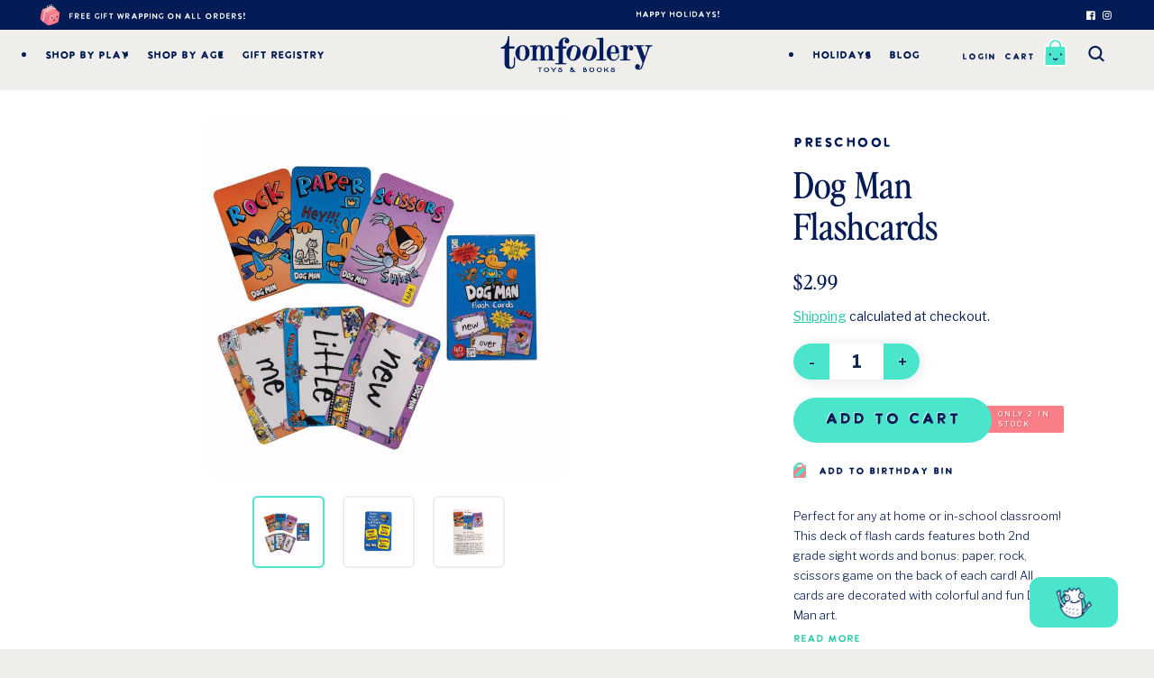

--- FILE ---
content_type: text/html; charset=utf-8
request_url: https://tomfoolerytoys.com/products/dog-man-flashcards
body_size: 43079
content:
<!doctype html>
<html class="no-js" lang="en">
  <head>
    <meta charset="utf-8">
    <meta http-equiv="X-UA-Compatible" content="IE=edge">
    <meta name="viewport" content="width=device-width,initial-scale=1">
    <meta name="theme-color" content="">
    <link rel="canonical" href="https://tomfoolerytoys.com/products/dog-man-flashcards">
    <link rel="preconnect" href="https://cdn.shopify.com" crossorigin><link rel="icon" type="image/png" href="//tomfoolerytoys.com/cdn/shop/files/favicon.gif?crop=center&height=32&v=1663868938&width=32"><title>
      
      
      
      
      Dog 
      
      Man 
      
      Flashcards 
      
      
 &ndash; Tomfoolery Toys and Books</title>

    
      <meta name="description" content="Perfect for any at home or in-school classroom! This deck of flash cards features both 2nd grade sight words and bonus: paper, rock, scissors game on the back of each card! All cards are decorated with colorful and fun Dog Man art. Each pack contains 40 two sided durable cards with large bold lettering for easy reading">
    

    

<meta property="og:site_name" content="Tomfoolery Toys and Books">
<meta property="og:url" content="https://tomfoolerytoys.com/products/dog-man-flashcards">
<meta property="og:title" content="Dog Man Flashcards">
<meta property="og:type" content="product">
<meta property="og:description" content="Perfect for any at home or in-school classroom! This deck of flash cards features both 2nd grade sight words and bonus: paper, rock, scissors game on the back of each card! All cards are decorated with colorful and fun Dog Man art. Each pack contains 40 two sided durable cards with large bold lettering for easy reading"><meta property="og:image" content="http://tomfoolerytoys.com/cdn/shop/files/0016322_dog-man-flashcards-set.webp?v=1739530727">
  <meta property="og:image:secure_url" content="https://tomfoolerytoys.com/cdn/shop/files/0016322_dog-man-flashcards-set.webp?v=1739530727">
  <meta property="og:image:width" content="800">
  <meta property="og:image:height" content="800"><meta property="og:price:amount" content="2.99">
  <meta property="og:price:currency" content="USD"><meta name="twitter:card" content="summary_large_image">
<meta name="twitter:title" content="Dog Man Flashcards">
<meta name="twitter:description" content="Perfect for any at home or in-school classroom! This deck of flash cards features both 2nd grade sight words and bonus: paper, rock, scissors game on the back of each card! All cards are decorated with colorful and fun Dog Man art. Each pack contains 40 two sided durable cards with large bold lettering for easy reading">



    <script src="https://ajax.googleapis.com/ajax/libs/jquery/3.6.0/jquery.min.js"></script>
    <script>
      var isMobile = false;
      $(window).on("resize", function () {
        var isMobileDevice = false; 
        if(/(android|bb\d+|meego).+mobile|avantgo|bada\/|blackberry|blazer|compal|elaine|fennec|hiptop|iemobile|ip(hone|od)|ipad|iris|kindle|Android|Silk|lge |maemo|midp|mmp|netfront|opera m(ob|in)i|palm( os)?|phone|p(ixi|re)\/|plucker|pocket|psp|series(4|6)0|symbian|treo|up\.(browser|link)|vodafone|wap|windows (ce|phone)|xda|xiino/i.test(navigator.userAgent) 
            || /1207|6310|6590|3gso|4thp|50[1-6]i|770s|802s|a wa|abac|ac(er|oo|s\-)|ai(ko|rn)|al(av|ca|co)|amoi|an(ex|ny|yw)|aptu|ar(ch|go)|as(te|us)|attw|au(di|\-m|r |s )|avan|be(ck|ll|nq)|bi(lb|rd)|bl(ac|az)|br(e|v)w|bumb|bw\-(n|u)|c55\/|capi|ccwa|cdm\-|cell|chtm|cldc|cmd\-|co(mp|nd)|craw|da(it|ll|ng)|dbte|dc\-s|devi|dica|dmob|do(c|p)o|ds(12|\-d)|el(49|ai)|em(l2|ul)|er(ic|k0)|esl8|ez([4-7]0|os|wa|ze)|fetc|fly(\-|_)|g1 u|g560|gene|gf\-5|g\-mo|go(\.w|od)|gr(ad|un)|haie|hcit|hd\-(m|p|t)|hei\-|hi(pt|ta)|hp( i|ip)|hs\-c|ht(c(\-| |_|a|g|p|s|t)|tp)|hu(aw|tc)|i\-(20|go|ma)|i230|iac( |\-|\/)|ibro|idea|ig01|ikom|im1k|inno|ipaq|iris|ja(t|v)a|jbro|jemu|jigs|kddi|keji|kgt( |\/)|klon|kpt |kwc\-|kyo(c|k)|le(no|xi)|lg( g|\/(k|l|u)|50|54|\-[a-w])|libw|lynx|m1\-w|m3ga|m50\/|ma(te|ui|xo)|mc(01|21|ca)|m\-cr|me(rc|ri)|mi(o8|oa|ts)|mmef|mo(01|02|bi|de|do|t(\-| |o|v)|zz)|mt(50|p1|v )|mwbp|mywa|n10[0-2]|n20[2-3]|n30(0|2)|n50(0|2|5)|n7(0(0|1)|10)|ne((c|m)\-|on|tf|wf|wg|wt)|nok(6|i)|nzph|o2im|op(ti|wv)|oran|owg1|p800|pan(a|d|t)|pdxg|pg(13|\-([1-8]|c))|phil|pire|pl(ay|uc)|pn\-2|po(ck|rt|se)|prox|psio|pt\-g|qa\-a|qc(07|12|21|32|60|\-[2-7]|i\-)|qtek|r380|r600|raks|rim9|ro(ve|zo)|s55\/|sa(ge|ma|mm|ms|ny|va)|sc(01|h\-|oo|p\-)|sdk\/|se(c(\-|0|1)|47|mc|nd|ri)|sgh\-|shar|sie(\-|m)|sk\-0|sl(45|id)|sm(al|ar|b3|it|t5)|so(ft|ny)|sp(01|h\-|v\-|v )|sy(01|mb)|t2(18|50)|t6(00|10|18)|ta(gt|lk)|tcl\-|tdg\-|tel(i|m)|tim\-|t\-mo|to(pl|sh)|ts(70|m\-|m3|m5)|tx\-9|up(\.b|g1|si)|utst|v400|v750|veri|vi(rg|te)|vk(40|5[0-3]|\-v)|vm40|voda|vulc|vx(52|53|60|61|70|80|81|83|85|98)|w3c(\-| )|webc|whit|wi(g |nc|nw)|wmlb|wonu|x700|yas\-|your|zeto|zte\-/i.test(navigator.userAgent.substr(0,4))) { 
              isMobileDevice = true;
        }
        var $window = $(window);
        var windowsize = $window.width();
        if( isMobileDevice || windowsize < 769){
          isMobile = true;
        } else {
          isMobile = false;
        }
        
      // Invoke the resize event immediately
      }).resize();
    </script>
    
    <script src="//tomfoolerytoys.com/cdn/shop/t/6/assets/swiper.min.js?v=34352889386288526561663043307"></script>
    <script src="//tomfoolerytoys.com/cdn/shop/t/6/assets/ca-global.js?v=100754462007333637531700373793" defer="defer"></script>


    <script>window.performance && window.performance.mark && window.performance.mark('shopify.content_for_header.start');</script><meta name="google-site-verification" content="z3IhMI1B8O1rXEOkthtbNRUUF8a2WQTKkv_PjqN6tto">
<meta name="facebook-domain-verification" content="46hhvtk4u89czmy2bsi7at7mh0u6sl">
<meta id="shopify-digital-wallet" name="shopify-digital-wallet" content="/22504823/digital_wallets/dialog">
<meta name="shopify-checkout-api-token" content="1b01255ada1c865404033d58eb3490c0">
<meta id="in-context-paypal-metadata" data-shop-id="22504823" data-venmo-supported="false" data-environment="production" data-locale="en_US" data-paypal-v4="true" data-currency="USD">
<link rel="alternate" type="application/json+oembed" href="https://tomfoolerytoys.com/products/dog-man-flashcards.oembed">
<script async="async" src="/checkouts/internal/preloads.js?locale=en-US"></script>
<link rel="preconnect" href="https://shop.app" crossorigin="anonymous">
<script async="async" src="https://shop.app/checkouts/internal/preloads.js?locale=en-US&shop_id=22504823" crossorigin="anonymous"></script>
<script id="apple-pay-shop-capabilities" type="application/json">{"shopId":22504823,"countryCode":"US","currencyCode":"USD","merchantCapabilities":["supports3DS"],"merchantId":"gid:\/\/shopify\/Shop\/22504823","merchantName":"Tomfoolery Toys and Books","requiredBillingContactFields":["postalAddress","email","phone"],"requiredShippingContactFields":["postalAddress","email","phone"],"shippingType":"shipping","supportedNetworks":["visa","masterCard","amex","discover","elo","jcb"],"total":{"type":"pending","label":"Tomfoolery Toys and Books","amount":"1.00"},"shopifyPaymentsEnabled":true,"supportsSubscriptions":true}</script>
<script id="shopify-features" type="application/json">{"accessToken":"1b01255ada1c865404033d58eb3490c0","betas":["rich-media-storefront-analytics"],"domain":"tomfoolerytoys.com","predictiveSearch":true,"shopId":22504823,"locale":"en"}</script>
<script>var Shopify = Shopify || {};
Shopify.shop = "tomfoolery-toys-and-books.myshopify.com";
Shopify.locale = "en";
Shopify.currency = {"active":"USD","rate":"1.0"};
Shopify.country = "US";
Shopify.theme = {"name":"Tomfoolery-v2","id":123922645057,"schema_name":"Tomfoolery","schema_version":"1.0.0","theme_store_id":null,"role":"main"};
Shopify.theme.handle = "null";
Shopify.theme.style = {"id":null,"handle":null};
Shopify.cdnHost = "tomfoolerytoys.com/cdn";
Shopify.routes = Shopify.routes || {};
Shopify.routes.root = "/";</script>
<script type="module">!function(o){(o.Shopify=o.Shopify||{}).modules=!0}(window);</script>
<script>!function(o){function n(){var o=[];function n(){o.push(Array.prototype.slice.apply(arguments))}return n.q=o,n}var t=o.Shopify=o.Shopify||{};t.loadFeatures=n(),t.autoloadFeatures=n()}(window);</script>
<script>
  window.ShopifyPay = window.ShopifyPay || {};
  window.ShopifyPay.apiHost = "shop.app\/pay";
  window.ShopifyPay.redirectState = null;
</script>
<script id="shop-js-analytics" type="application/json">{"pageType":"product"}</script>
<script defer="defer" async type="module" src="//tomfoolerytoys.com/cdn/shopifycloud/shop-js/modules/v2/client.init-shop-cart-sync_BT-GjEfc.en.esm.js"></script>
<script defer="defer" async type="module" src="//tomfoolerytoys.com/cdn/shopifycloud/shop-js/modules/v2/chunk.common_D58fp_Oc.esm.js"></script>
<script defer="defer" async type="module" src="//tomfoolerytoys.com/cdn/shopifycloud/shop-js/modules/v2/chunk.modal_xMitdFEc.esm.js"></script>
<script type="module">
  await import("//tomfoolerytoys.com/cdn/shopifycloud/shop-js/modules/v2/client.init-shop-cart-sync_BT-GjEfc.en.esm.js");
await import("//tomfoolerytoys.com/cdn/shopifycloud/shop-js/modules/v2/chunk.common_D58fp_Oc.esm.js");
await import("//tomfoolerytoys.com/cdn/shopifycloud/shop-js/modules/v2/chunk.modal_xMitdFEc.esm.js");

  window.Shopify.SignInWithShop?.initShopCartSync?.({"fedCMEnabled":true,"windoidEnabled":true});

</script>
<script>
  window.Shopify = window.Shopify || {};
  if (!window.Shopify.featureAssets) window.Shopify.featureAssets = {};
  window.Shopify.featureAssets['shop-js'] = {"shop-cart-sync":["modules/v2/client.shop-cart-sync_DZOKe7Ll.en.esm.js","modules/v2/chunk.common_D58fp_Oc.esm.js","modules/v2/chunk.modal_xMitdFEc.esm.js"],"init-fed-cm":["modules/v2/client.init-fed-cm_B6oLuCjv.en.esm.js","modules/v2/chunk.common_D58fp_Oc.esm.js","modules/v2/chunk.modal_xMitdFEc.esm.js"],"shop-cash-offers":["modules/v2/client.shop-cash-offers_D2sdYoxE.en.esm.js","modules/v2/chunk.common_D58fp_Oc.esm.js","modules/v2/chunk.modal_xMitdFEc.esm.js"],"shop-login-button":["modules/v2/client.shop-login-button_QeVjl5Y3.en.esm.js","modules/v2/chunk.common_D58fp_Oc.esm.js","modules/v2/chunk.modal_xMitdFEc.esm.js"],"pay-button":["modules/v2/client.pay-button_DXTOsIq6.en.esm.js","modules/v2/chunk.common_D58fp_Oc.esm.js","modules/v2/chunk.modal_xMitdFEc.esm.js"],"shop-button":["modules/v2/client.shop-button_DQZHx9pm.en.esm.js","modules/v2/chunk.common_D58fp_Oc.esm.js","modules/v2/chunk.modal_xMitdFEc.esm.js"],"avatar":["modules/v2/client.avatar_BTnouDA3.en.esm.js"],"init-windoid":["modules/v2/client.init-windoid_CR1B-cfM.en.esm.js","modules/v2/chunk.common_D58fp_Oc.esm.js","modules/v2/chunk.modal_xMitdFEc.esm.js"],"init-shop-for-new-customer-accounts":["modules/v2/client.init-shop-for-new-customer-accounts_C_vY_xzh.en.esm.js","modules/v2/client.shop-login-button_QeVjl5Y3.en.esm.js","modules/v2/chunk.common_D58fp_Oc.esm.js","modules/v2/chunk.modal_xMitdFEc.esm.js"],"init-shop-email-lookup-coordinator":["modules/v2/client.init-shop-email-lookup-coordinator_BI7n9ZSv.en.esm.js","modules/v2/chunk.common_D58fp_Oc.esm.js","modules/v2/chunk.modal_xMitdFEc.esm.js"],"init-shop-cart-sync":["modules/v2/client.init-shop-cart-sync_BT-GjEfc.en.esm.js","modules/v2/chunk.common_D58fp_Oc.esm.js","modules/v2/chunk.modal_xMitdFEc.esm.js"],"shop-toast-manager":["modules/v2/client.shop-toast-manager_DiYdP3xc.en.esm.js","modules/v2/chunk.common_D58fp_Oc.esm.js","modules/v2/chunk.modal_xMitdFEc.esm.js"],"init-customer-accounts":["modules/v2/client.init-customer-accounts_D9ZNqS-Q.en.esm.js","modules/v2/client.shop-login-button_QeVjl5Y3.en.esm.js","modules/v2/chunk.common_D58fp_Oc.esm.js","modules/v2/chunk.modal_xMitdFEc.esm.js"],"init-customer-accounts-sign-up":["modules/v2/client.init-customer-accounts-sign-up_iGw4briv.en.esm.js","modules/v2/client.shop-login-button_QeVjl5Y3.en.esm.js","modules/v2/chunk.common_D58fp_Oc.esm.js","modules/v2/chunk.modal_xMitdFEc.esm.js"],"shop-follow-button":["modules/v2/client.shop-follow-button_CqMgW2wH.en.esm.js","modules/v2/chunk.common_D58fp_Oc.esm.js","modules/v2/chunk.modal_xMitdFEc.esm.js"],"checkout-modal":["modules/v2/client.checkout-modal_xHeaAweL.en.esm.js","modules/v2/chunk.common_D58fp_Oc.esm.js","modules/v2/chunk.modal_xMitdFEc.esm.js"],"shop-login":["modules/v2/client.shop-login_D91U-Q7h.en.esm.js","modules/v2/chunk.common_D58fp_Oc.esm.js","modules/v2/chunk.modal_xMitdFEc.esm.js"],"lead-capture":["modules/v2/client.lead-capture_BJmE1dJe.en.esm.js","modules/v2/chunk.common_D58fp_Oc.esm.js","modules/v2/chunk.modal_xMitdFEc.esm.js"],"payment-terms":["modules/v2/client.payment-terms_Ci9AEqFq.en.esm.js","modules/v2/chunk.common_D58fp_Oc.esm.js","modules/v2/chunk.modal_xMitdFEc.esm.js"]};
</script>
<script>(function() {
  var isLoaded = false;
  function asyncLoad() {
    if (isLoaded) return;
    isLoaded = true;
    var urls = ["https:\/\/chimpstatic.com\/mcjs-connected\/js\/users\/b4df8d1ff7df22032865c1199\/966e92db386cf96615135813a.js?shop=tomfoolery-toys-and-books.myshopify.com","\/\/cdn.shopify.com\/proxy\/03715575ce3b44a0b431d7a7cb29ccc8577f1554873e38fa30dc7e9bb17e6e10\/buffer.usereplay.services\/recorder.shopter.js?v1766455599\u0026shop=tomfoolery-toys-and-books.myshopify.com\u0026sp-cache-control=cHVibGljLCBtYXgtYWdlPTkwMA"];
    for (var i = 0; i < urls.length; i++) {
      var s = document.createElement('script');
      s.type = 'text/javascript';
      s.async = true;
      s.src = urls[i];
      var x = document.getElementsByTagName('script')[0];
      x.parentNode.insertBefore(s, x);
    }
  };
  if(window.attachEvent) {
    window.attachEvent('onload', asyncLoad);
  } else {
    window.addEventListener('load', asyncLoad, false);
  }
})();</script>
<script id="__st">var __st={"a":22504823,"offset":-21600,"reqid":"7e9544b2-2d2f-464e-83eb-4a1876e85863-1769146123","pageurl":"tomfoolerytoys.com\/products\/dog-man-flashcards","u":"64e660a5c5d4","p":"product","rtyp":"product","rid":7511896391745};</script>
<script>window.ShopifyPaypalV4VisibilityTracking = true;</script>
<script id="captcha-bootstrap">!function(){'use strict';const t='contact',e='account',n='new_comment',o=[[t,t],['blogs',n],['comments',n],[t,'customer']],c=[[e,'customer_login'],[e,'guest_login'],[e,'recover_customer_password'],[e,'create_customer']],r=t=>t.map((([t,e])=>`form[action*='/${t}']:not([data-nocaptcha='true']) input[name='form_type'][value='${e}']`)).join(','),a=t=>()=>t?[...document.querySelectorAll(t)].map((t=>t.form)):[];function s(){const t=[...o],e=r(t);return a(e)}const i='password',u='form_key',d=['recaptcha-v3-token','g-recaptcha-response','h-captcha-response',i],f=()=>{try{return window.sessionStorage}catch{return}},m='__shopify_v',_=t=>t.elements[u];function p(t,e,n=!1){try{const o=window.sessionStorage,c=JSON.parse(o.getItem(e)),{data:r}=function(t){const{data:e,action:n}=t;return t[m]||n?{data:e,action:n}:{data:t,action:n}}(c);for(const[e,n]of Object.entries(r))t.elements[e]&&(t.elements[e].value=n);n&&o.removeItem(e)}catch(o){console.error('form repopulation failed',{error:o})}}const l='form_type',E='cptcha';function T(t){t.dataset[E]=!0}const w=window,h=w.document,L='Shopify',v='ce_forms',y='captcha';let A=!1;((t,e)=>{const n=(g='f06e6c50-85a8-45c8-87d0-21a2b65856fe',I='https://cdn.shopify.com/shopifycloud/storefront-forms-hcaptcha/ce_storefront_forms_captcha_hcaptcha.v1.5.2.iife.js',D={infoText:'Protected by hCaptcha',privacyText:'Privacy',termsText:'Terms'},(t,e,n)=>{const o=w[L][v],c=o.bindForm;if(c)return c(t,g,e,D).then(n);var r;o.q.push([[t,g,e,D],n]),r=I,A||(h.body.append(Object.assign(h.createElement('script'),{id:'captcha-provider',async:!0,src:r})),A=!0)});var g,I,D;w[L]=w[L]||{},w[L][v]=w[L][v]||{},w[L][v].q=[],w[L][y]=w[L][y]||{},w[L][y].protect=function(t,e){n(t,void 0,e),T(t)},Object.freeze(w[L][y]),function(t,e,n,w,h,L){const[v,y,A,g]=function(t,e,n){const i=e?o:[],u=t?c:[],d=[...i,...u],f=r(d),m=r(i),_=r(d.filter((([t,e])=>n.includes(e))));return[a(f),a(m),a(_),s()]}(w,h,L),I=t=>{const e=t.target;return e instanceof HTMLFormElement?e:e&&e.form},D=t=>v().includes(t);t.addEventListener('submit',(t=>{const e=I(t);if(!e)return;const n=D(e)&&!e.dataset.hcaptchaBound&&!e.dataset.recaptchaBound,o=_(e),c=g().includes(e)&&(!o||!o.value);(n||c)&&t.preventDefault(),c&&!n&&(function(t){try{if(!f())return;!function(t){const e=f();if(!e)return;const n=_(t);if(!n)return;const o=n.value;o&&e.removeItem(o)}(t);const e=Array.from(Array(32),(()=>Math.random().toString(36)[2])).join('');!function(t,e){_(t)||t.append(Object.assign(document.createElement('input'),{type:'hidden',name:u})),t.elements[u].value=e}(t,e),function(t,e){const n=f();if(!n)return;const o=[...t.querySelectorAll(`input[type='${i}']`)].map((({name:t})=>t)),c=[...d,...o],r={};for(const[a,s]of new FormData(t).entries())c.includes(a)||(r[a]=s);n.setItem(e,JSON.stringify({[m]:1,action:t.action,data:r}))}(t,e)}catch(e){console.error('failed to persist form',e)}}(e),e.submit())}));const S=(t,e)=>{t&&!t.dataset[E]&&(n(t,e.some((e=>e===t))),T(t))};for(const o of['focusin','change'])t.addEventListener(o,(t=>{const e=I(t);D(e)&&S(e,y())}));const B=e.get('form_key'),M=e.get(l),P=B&&M;t.addEventListener('DOMContentLoaded',(()=>{const t=y();if(P)for(const e of t)e.elements[l].value===M&&p(e,B);[...new Set([...A(),...v().filter((t=>'true'===t.dataset.shopifyCaptcha))])].forEach((e=>S(e,t)))}))}(h,new URLSearchParams(w.location.search),n,t,e,['guest_login'])})(!0,!0)}();</script>
<script integrity="sha256-4kQ18oKyAcykRKYeNunJcIwy7WH5gtpwJnB7kiuLZ1E=" data-source-attribution="shopify.loadfeatures" defer="defer" src="//tomfoolerytoys.com/cdn/shopifycloud/storefront/assets/storefront/load_feature-a0a9edcb.js" crossorigin="anonymous"></script>
<script crossorigin="anonymous" defer="defer" src="//tomfoolerytoys.com/cdn/shopifycloud/storefront/assets/shopify_pay/storefront-65b4c6d7.js?v=20250812"></script>
<script data-source-attribution="shopify.dynamic_checkout.dynamic.init">var Shopify=Shopify||{};Shopify.PaymentButton=Shopify.PaymentButton||{isStorefrontPortableWallets:!0,init:function(){window.Shopify.PaymentButton.init=function(){};var t=document.createElement("script");t.src="https://tomfoolerytoys.com/cdn/shopifycloud/portable-wallets/latest/portable-wallets.en.js",t.type="module",document.head.appendChild(t)}};
</script>
<script data-source-attribution="shopify.dynamic_checkout.buyer_consent">
  function portableWalletsHideBuyerConsent(e){var t=document.getElementById("shopify-buyer-consent"),n=document.getElementById("shopify-subscription-policy-button");t&&n&&(t.classList.add("hidden"),t.setAttribute("aria-hidden","true"),n.removeEventListener("click",e))}function portableWalletsShowBuyerConsent(e){var t=document.getElementById("shopify-buyer-consent"),n=document.getElementById("shopify-subscription-policy-button");t&&n&&(t.classList.remove("hidden"),t.removeAttribute("aria-hidden"),n.addEventListener("click",e))}window.Shopify?.PaymentButton&&(window.Shopify.PaymentButton.hideBuyerConsent=portableWalletsHideBuyerConsent,window.Shopify.PaymentButton.showBuyerConsent=portableWalletsShowBuyerConsent);
</script>
<script data-source-attribution="shopify.dynamic_checkout.cart.bootstrap">document.addEventListener("DOMContentLoaded",(function(){function t(){return document.querySelector("shopify-accelerated-checkout-cart, shopify-accelerated-checkout")}if(t())Shopify.PaymentButton.init();else{new MutationObserver((function(e,n){t()&&(Shopify.PaymentButton.init(),n.disconnect())})).observe(document.body,{childList:!0,subtree:!0})}}));
</script>
<link id="shopify-accelerated-checkout-styles" rel="stylesheet" media="screen" href="https://tomfoolerytoys.com/cdn/shopifycloud/portable-wallets/latest/accelerated-checkout-backwards-compat.css" crossorigin="anonymous">
<style id="shopify-accelerated-checkout-cart">
        #shopify-buyer-consent {
  margin-top: 1em;
  display: inline-block;
  width: 100%;
}

#shopify-buyer-consent.hidden {
  display: none;
}

#shopify-subscription-policy-button {
  background: none;
  border: none;
  padding: 0;
  text-decoration: underline;
  font-size: inherit;
  cursor: pointer;
}

#shopify-subscription-policy-button::before {
  box-shadow: none;
}

      </style>
<script id="sections-script" data-sections="ca-footer" defer="defer" src="//tomfoolerytoys.com/cdn/shop/t/6/compiled_assets/scripts.js?v=180438"></script>
<script>window.performance && window.performance.mark && window.performance.mark('shopify.content_for_header.end');</script>

    <link href="//tomfoolerytoys.com/cdn/shop/t/6/assets/swiper-bundle.css?v=85801832059918525651663043309" rel="stylesheet" type="text/css" media="all" />
    <link href="//tomfoolerytoys.com/cdn/shop/t/6/assets/base.css?v=107655582624595359091761260726" rel="stylesheet" type="text/css" media="all" />

    

    <script>document.documentElement.className = document.documentElement.className.replace('no-js', 'js');
    if (Shopify.designMode) {
      document.documentElement.classList.add('shopify-design-mode');
    }
    </script>
  
<!-- BEGIN app block: shopify://apps/klaviyo-email-marketing-sms/blocks/klaviyo-onsite-embed/2632fe16-c075-4321-a88b-50b567f42507 -->












  <script async src="https://static.klaviyo.com/onsite/js/RrCfST/klaviyo.js?company_id=RrCfST"></script>
  <script>!function(){if(!window.klaviyo){window._klOnsite=window._klOnsite||[];try{window.klaviyo=new Proxy({},{get:function(n,i){return"push"===i?function(){var n;(n=window._klOnsite).push.apply(n,arguments)}:function(){for(var n=arguments.length,o=new Array(n),w=0;w<n;w++)o[w]=arguments[w];var t="function"==typeof o[o.length-1]?o.pop():void 0,e=new Promise((function(n){window._klOnsite.push([i].concat(o,[function(i){t&&t(i),n(i)}]))}));return e}}})}catch(n){window.klaviyo=window.klaviyo||[],window.klaviyo.push=function(){var n;(n=window._klOnsite).push.apply(n,arguments)}}}}();</script>

  
    <script id="viewed_product">
      if (item == null) {
        var _learnq = _learnq || [];

        var MetafieldReviews = null
        var MetafieldYotpoRating = null
        var MetafieldYotpoCount = null
        var MetafieldLooxRating = null
        var MetafieldLooxCount = null
        var okendoProduct = null
        var okendoProductReviewCount = null
        var okendoProductReviewAverageValue = null
        try {
          // The following fields are used for Customer Hub recently viewed in order to add reviews.
          // This information is not part of __kla_viewed. Instead, it is part of __kla_viewed_reviewed_items
          MetafieldReviews = {};
          MetafieldYotpoRating = null
          MetafieldYotpoCount = null
          MetafieldLooxRating = null
          MetafieldLooxCount = null

          okendoProduct = null
          // If the okendo metafield is not legacy, it will error, which then requires the new json formatted data
          if (okendoProduct && 'error' in okendoProduct) {
            okendoProduct = null
          }
          okendoProductReviewCount = okendoProduct ? okendoProduct.reviewCount : null
          okendoProductReviewAverageValue = okendoProduct ? okendoProduct.reviewAverageValue : null
        } catch (error) {
          console.error('Error in Klaviyo onsite reviews tracking:', error);
        }

        var item = {
          Name: "Dog Man Flashcards",
          ProductID: 7511896391745,
          Categories: ["Early Learning","New","Preschool"],
          ImageURL: "https://tomfoolerytoys.com/cdn/shop/files/0016322_dog-man-flashcards-set_grande.webp?v=1739530727",
          URL: "https://tomfoolerytoys.com/products/dog-man-flashcards",
          Brand: "Geddes",
          Price: "$2.99",
          Value: "2.99",
          CompareAtPrice: "$0.00"
        };
        _learnq.push(['track', 'Viewed Product', item]);
        _learnq.push(['trackViewedItem', {
          Title: item.Name,
          ItemId: item.ProductID,
          Categories: item.Categories,
          ImageUrl: item.ImageURL,
          Url: item.URL,
          Metadata: {
            Brand: item.Brand,
            Price: item.Price,
            Value: item.Value,
            CompareAtPrice: item.CompareAtPrice
          },
          metafields:{
            reviews: MetafieldReviews,
            yotpo:{
              rating: MetafieldYotpoRating,
              count: MetafieldYotpoCount,
            },
            loox:{
              rating: MetafieldLooxRating,
              count: MetafieldLooxCount,
            },
            okendo: {
              rating: okendoProductReviewAverageValue,
              count: okendoProductReviewCount,
            }
          }
        }]);
      }
    </script>
  




  <script>
    window.klaviyoReviewsProductDesignMode = false
  </script>







<!-- END app block --><link href="https://monorail-edge.shopifysvc.com" rel="dns-prefetch">
<script>(function(){if ("sendBeacon" in navigator && "performance" in window) {try {var session_token_from_headers = performance.getEntriesByType('navigation')[0].serverTiming.find(x => x.name == '_s').description;} catch {var session_token_from_headers = undefined;}var session_cookie_matches = document.cookie.match(/_shopify_s=([^;]*)/);var session_token_from_cookie = session_cookie_matches && session_cookie_matches.length === 2 ? session_cookie_matches[1] : "";var session_token = session_token_from_headers || session_token_from_cookie || "";function handle_abandonment_event(e) {var entries = performance.getEntries().filter(function(entry) {return /monorail-edge.shopifysvc.com/.test(entry.name);});if (!window.abandonment_tracked && entries.length === 0) {window.abandonment_tracked = true;var currentMs = Date.now();var navigation_start = performance.timing.navigationStart;var payload = {shop_id: 22504823,url: window.location.href,navigation_start,duration: currentMs - navigation_start,session_token,page_type: "product"};window.navigator.sendBeacon("https://monorail-edge.shopifysvc.com/v1/produce", JSON.stringify({schema_id: "online_store_buyer_site_abandonment/1.1",payload: payload,metadata: {event_created_at_ms: currentMs,event_sent_at_ms: currentMs}}));}}window.addEventListener('pagehide', handle_abandonment_event);}}());</script>
<script id="web-pixels-manager-setup">(function e(e,d,r,n,o){if(void 0===o&&(o={}),!Boolean(null===(a=null===(i=window.Shopify)||void 0===i?void 0:i.analytics)||void 0===a?void 0:a.replayQueue)){var i,a;window.Shopify=window.Shopify||{};var t=window.Shopify;t.analytics=t.analytics||{};var s=t.analytics;s.replayQueue=[],s.publish=function(e,d,r){return s.replayQueue.push([e,d,r]),!0};try{self.performance.mark("wpm:start")}catch(e){}var l=function(){var e={modern:/Edge?\/(1{2}[4-9]|1[2-9]\d|[2-9]\d{2}|\d{4,})\.\d+(\.\d+|)|Firefox\/(1{2}[4-9]|1[2-9]\d|[2-9]\d{2}|\d{4,})\.\d+(\.\d+|)|Chrom(ium|e)\/(9{2}|\d{3,})\.\d+(\.\d+|)|(Maci|X1{2}).+ Version\/(15\.\d+|(1[6-9]|[2-9]\d|\d{3,})\.\d+)([,.]\d+|)( \(\w+\)|)( Mobile\/\w+|) Safari\/|Chrome.+OPR\/(9{2}|\d{3,})\.\d+\.\d+|(CPU[ +]OS|iPhone[ +]OS|CPU[ +]iPhone|CPU IPhone OS|CPU iPad OS)[ +]+(15[._]\d+|(1[6-9]|[2-9]\d|\d{3,})[._]\d+)([._]\d+|)|Android:?[ /-](13[3-9]|1[4-9]\d|[2-9]\d{2}|\d{4,})(\.\d+|)(\.\d+|)|Android.+Firefox\/(13[5-9]|1[4-9]\d|[2-9]\d{2}|\d{4,})\.\d+(\.\d+|)|Android.+Chrom(ium|e)\/(13[3-9]|1[4-9]\d|[2-9]\d{2}|\d{4,})\.\d+(\.\d+|)|SamsungBrowser\/([2-9]\d|\d{3,})\.\d+/,legacy:/Edge?\/(1[6-9]|[2-9]\d|\d{3,})\.\d+(\.\d+|)|Firefox\/(5[4-9]|[6-9]\d|\d{3,})\.\d+(\.\d+|)|Chrom(ium|e)\/(5[1-9]|[6-9]\d|\d{3,})\.\d+(\.\d+|)([\d.]+$|.*Safari\/(?![\d.]+ Edge\/[\d.]+$))|(Maci|X1{2}).+ Version\/(10\.\d+|(1[1-9]|[2-9]\d|\d{3,})\.\d+)([,.]\d+|)( \(\w+\)|)( Mobile\/\w+|) Safari\/|Chrome.+OPR\/(3[89]|[4-9]\d|\d{3,})\.\d+\.\d+|(CPU[ +]OS|iPhone[ +]OS|CPU[ +]iPhone|CPU IPhone OS|CPU iPad OS)[ +]+(10[._]\d+|(1[1-9]|[2-9]\d|\d{3,})[._]\d+)([._]\d+|)|Android:?[ /-](13[3-9]|1[4-9]\d|[2-9]\d{2}|\d{4,})(\.\d+|)(\.\d+|)|Mobile Safari.+OPR\/([89]\d|\d{3,})\.\d+\.\d+|Android.+Firefox\/(13[5-9]|1[4-9]\d|[2-9]\d{2}|\d{4,})\.\d+(\.\d+|)|Android.+Chrom(ium|e)\/(13[3-9]|1[4-9]\d|[2-9]\d{2}|\d{4,})\.\d+(\.\d+|)|Android.+(UC? ?Browser|UCWEB|U3)[ /]?(15\.([5-9]|\d{2,})|(1[6-9]|[2-9]\d|\d{3,})\.\d+)\.\d+|SamsungBrowser\/(5\.\d+|([6-9]|\d{2,})\.\d+)|Android.+MQ{2}Browser\/(14(\.(9|\d{2,})|)|(1[5-9]|[2-9]\d|\d{3,})(\.\d+|))(\.\d+|)|K[Aa][Ii]OS\/(3\.\d+|([4-9]|\d{2,})\.\d+)(\.\d+|)/},d=e.modern,r=e.legacy,n=navigator.userAgent;return n.match(d)?"modern":n.match(r)?"legacy":"unknown"}(),u="modern"===l?"modern":"legacy",c=(null!=n?n:{modern:"",legacy:""})[u],f=function(e){return[e.baseUrl,"/wpm","/b",e.hashVersion,"modern"===e.buildTarget?"m":"l",".js"].join("")}({baseUrl:d,hashVersion:r,buildTarget:u}),m=function(e){var d=e.version,r=e.bundleTarget,n=e.surface,o=e.pageUrl,i=e.monorailEndpoint;return{emit:function(e){var a=e.status,t=e.errorMsg,s=(new Date).getTime(),l=JSON.stringify({metadata:{event_sent_at_ms:s},events:[{schema_id:"web_pixels_manager_load/3.1",payload:{version:d,bundle_target:r,page_url:o,status:a,surface:n,error_msg:t},metadata:{event_created_at_ms:s}}]});if(!i)return console&&console.warn&&console.warn("[Web Pixels Manager] No Monorail endpoint provided, skipping logging."),!1;try{return self.navigator.sendBeacon.bind(self.navigator)(i,l)}catch(e){}var u=new XMLHttpRequest;try{return u.open("POST",i,!0),u.setRequestHeader("Content-Type","text/plain"),u.send(l),!0}catch(e){return console&&console.warn&&console.warn("[Web Pixels Manager] Got an unhandled error while logging to Monorail."),!1}}}}({version:r,bundleTarget:l,surface:e.surface,pageUrl:self.location.href,monorailEndpoint:e.monorailEndpoint});try{o.browserTarget=l,function(e){var d=e.src,r=e.async,n=void 0===r||r,o=e.onload,i=e.onerror,a=e.sri,t=e.scriptDataAttributes,s=void 0===t?{}:t,l=document.createElement("script"),u=document.querySelector("head"),c=document.querySelector("body");if(l.async=n,l.src=d,a&&(l.integrity=a,l.crossOrigin="anonymous"),s)for(var f in s)if(Object.prototype.hasOwnProperty.call(s,f))try{l.dataset[f]=s[f]}catch(e){}if(o&&l.addEventListener("load",o),i&&l.addEventListener("error",i),u)u.appendChild(l);else{if(!c)throw new Error("Did not find a head or body element to append the script");c.appendChild(l)}}({src:f,async:!0,onload:function(){if(!function(){var e,d;return Boolean(null===(d=null===(e=window.Shopify)||void 0===e?void 0:e.analytics)||void 0===d?void 0:d.initialized)}()){var d=window.webPixelsManager.init(e)||void 0;if(d){var r=window.Shopify.analytics;r.replayQueue.forEach((function(e){var r=e[0],n=e[1],o=e[2];d.publishCustomEvent(r,n,o)})),r.replayQueue=[],r.publish=d.publishCustomEvent,r.visitor=d.visitor,r.initialized=!0}}},onerror:function(){return m.emit({status:"failed",errorMsg:"".concat(f," has failed to load")})},sri:function(e){var d=/^sha384-[A-Za-z0-9+/=]+$/;return"string"==typeof e&&d.test(e)}(c)?c:"",scriptDataAttributes:o}),m.emit({status:"loading"})}catch(e){m.emit({status:"failed",errorMsg:(null==e?void 0:e.message)||"Unknown error"})}}})({shopId: 22504823,storefrontBaseUrl: "https://tomfoolerytoys.com",extensionsBaseUrl: "https://extensions.shopifycdn.com/cdn/shopifycloud/web-pixels-manager",monorailEndpoint: "https://monorail-edge.shopifysvc.com/unstable/produce_batch",surface: "storefront-renderer",enabledBetaFlags: ["2dca8a86"],webPixelsConfigList: [{"id":"1215758401","configuration":"{\"accountID\":\"RrCfST\",\"webPixelConfig\":\"eyJlbmFibGVBZGRlZFRvQ2FydEV2ZW50cyI6IHRydWV9\"}","eventPayloadVersion":"v1","runtimeContext":"STRICT","scriptVersion":"524f6c1ee37bacdca7657a665bdca589","type":"APP","apiClientId":123074,"privacyPurposes":["ANALYTICS","MARKETING"],"dataSharingAdjustments":{"protectedCustomerApprovalScopes":["read_customer_address","read_customer_email","read_customer_name","read_customer_personal_data","read_customer_phone"]}},{"id":"503087169","configuration":"{\"enabled\":\"true\"}","eventPayloadVersion":"v1","runtimeContext":"STRICT","scriptVersion":"9bb3b8fc44ce3c24df7c06f46c0943d2","type":"APP","apiClientId":2929583,"privacyPurposes":["ANALYTICS","MARKETING","SALE_OF_DATA"],"dataSharingAdjustments":{"protectedCustomerApprovalScopes":[]}},{"id":"388202561","configuration":"{\"config\":\"{\\\"pixel_id\\\":\\\"GT-KDBKHXD\\\",\\\"target_country\\\":\\\"US\\\",\\\"gtag_events\\\":[{\\\"type\\\":\\\"purchase\\\",\\\"action_label\\\":\\\"MC-L7BRJSDFPS\\\"},{\\\"type\\\":\\\"page_view\\\",\\\"action_label\\\":\\\"MC-L7BRJSDFPS\\\"},{\\\"type\\\":\\\"view_item\\\",\\\"action_label\\\":\\\"MC-L7BRJSDFPS\\\"}],\\\"enable_monitoring_mode\\\":false}\"}","eventPayloadVersion":"v1","runtimeContext":"OPEN","scriptVersion":"b2a88bafab3e21179ed38636efcd8a93","type":"APP","apiClientId":1780363,"privacyPurposes":[],"dataSharingAdjustments":{"protectedCustomerApprovalScopes":["read_customer_address","read_customer_email","read_customer_name","read_customer_personal_data","read_customer_phone"]}},{"id":"190382145","configuration":"{\"tagID\":\"2614356586773\"}","eventPayloadVersion":"v1","runtimeContext":"STRICT","scriptVersion":"18031546ee651571ed29edbe71a3550b","type":"APP","apiClientId":3009811,"privacyPurposes":["ANALYTICS","MARKETING","SALE_OF_DATA"],"dataSharingAdjustments":{"protectedCustomerApprovalScopes":["read_customer_address","read_customer_email","read_customer_name","read_customer_personal_data","read_customer_phone"]}},{"id":"94011457","configuration":"{\"pixel_id\":\"780126822601057\",\"pixel_type\":\"facebook_pixel\",\"metaapp_system_user_token\":\"-\"}","eventPayloadVersion":"v1","runtimeContext":"OPEN","scriptVersion":"ca16bc87fe92b6042fbaa3acc2fbdaa6","type":"APP","apiClientId":2329312,"privacyPurposes":["ANALYTICS","MARKETING","SALE_OF_DATA"],"dataSharingAdjustments":{"protectedCustomerApprovalScopes":["read_customer_address","read_customer_email","read_customer_name","read_customer_personal_data","read_customer_phone"]}},{"id":"shopify-app-pixel","configuration":"{}","eventPayloadVersion":"v1","runtimeContext":"STRICT","scriptVersion":"0450","apiClientId":"shopify-pixel","type":"APP","privacyPurposes":["ANALYTICS","MARKETING"]},{"id":"shopify-custom-pixel","eventPayloadVersion":"v1","runtimeContext":"LAX","scriptVersion":"0450","apiClientId":"shopify-pixel","type":"CUSTOM","privacyPurposes":["ANALYTICS","MARKETING"]}],isMerchantRequest: false,initData: {"shop":{"name":"Tomfoolery Toys and Books","paymentSettings":{"currencyCode":"USD"},"myshopifyDomain":"tomfoolery-toys-and-books.myshopify.com","countryCode":"US","storefrontUrl":"https:\/\/tomfoolerytoys.com"},"customer":null,"cart":null,"checkout":null,"productVariants":[{"price":{"amount":2.99,"currencyCode":"USD"},"product":{"title":"Dog Man Flashcards","vendor":"Geddes","id":"7511896391745","untranslatedTitle":"Dog Man Flashcards","url":"\/products\/dog-man-flashcards","type":"Preschool"},"id":"42001029857345","image":{"src":"\/\/tomfoolerytoys.com\/cdn\/shop\/files\/0016322_dog-man-flashcards-set.webp?v=1739530727"},"sku":"71876","title":"Default Title","untranslatedTitle":"Default Title"}],"purchasingCompany":null},},"https://tomfoolerytoys.com/cdn","fcfee988w5aeb613cpc8e4bc33m6693e112",{"modern":"","legacy":""},{"shopId":"22504823","storefrontBaseUrl":"https:\/\/tomfoolerytoys.com","extensionBaseUrl":"https:\/\/extensions.shopifycdn.com\/cdn\/shopifycloud\/web-pixels-manager","surface":"storefront-renderer","enabledBetaFlags":"[\"2dca8a86\"]","isMerchantRequest":"false","hashVersion":"fcfee988w5aeb613cpc8e4bc33m6693e112","publish":"custom","events":"[[\"page_viewed\",{}],[\"product_viewed\",{\"productVariant\":{\"price\":{\"amount\":2.99,\"currencyCode\":\"USD\"},\"product\":{\"title\":\"Dog Man Flashcards\",\"vendor\":\"Geddes\",\"id\":\"7511896391745\",\"untranslatedTitle\":\"Dog Man Flashcards\",\"url\":\"\/products\/dog-man-flashcards\",\"type\":\"Preschool\"},\"id\":\"42001029857345\",\"image\":{\"src\":\"\/\/tomfoolerytoys.com\/cdn\/shop\/files\/0016322_dog-man-flashcards-set.webp?v=1739530727\"},\"sku\":\"71876\",\"title\":\"Default Title\",\"untranslatedTitle\":\"Default Title\"}}]]"});</script><script>
  window.ShopifyAnalytics = window.ShopifyAnalytics || {};
  window.ShopifyAnalytics.meta = window.ShopifyAnalytics.meta || {};
  window.ShopifyAnalytics.meta.currency = 'USD';
  var meta = {"product":{"id":7511896391745,"gid":"gid:\/\/shopify\/Product\/7511896391745","vendor":"Geddes","type":"Preschool","handle":"dog-man-flashcards","variants":[{"id":42001029857345,"price":299,"name":"Dog Man Flashcards","public_title":null,"sku":"71876"}],"remote":false},"page":{"pageType":"product","resourceType":"product","resourceId":7511896391745,"requestId":"7e9544b2-2d2f-464e-83eb-4a1876e85863-1769146123"}};
  for (var attr in meta) {
    window.ShopifyAnalytics.meta[attr] = meta[attr];
  }
</script>
<script class="analytics">
  (function () {
    var customDocumentWrite = function(content) {
      var jquery = null;

      if (window.jQuery) {
        jquery = window.jQuery;
      } else if (window.Checkout && window.Checkout.$) {
        jquery = window.Checkout.$;
      }

      if (jquery) {
        jquery('body').append(content);
      }
    };

    var hasLoggedConversion = function(token) {
      if (token) {
        return document.cookie.indexOf('loggedConversion=' + token) !== -1;
      }
      return false;
    }

    var setCookieIfConversion = function(token) {
      if (token) {
        var twoMonthsFromNow = new Date(Date.now());
        twoMonthsFromNow.setMonth(twoMonthsFromNow.getMonth() + 2);

        document.cookie = 'loggedConversion=' + token + '; expires=' + twoMonthsFromNow;
      }
    }

    var trekkie = window.ShopifyAnalytics.lib = window.trekkie = window.trekkie || [];
    if (trekkie.integrations) {
      return;
    }
    trekkie.methods = [
      'identify',
      'page',
      'ready',
      'track',
      'trackForm',
      'trackLink'
    ];
    trekkie.factory = function(method) {
      return function() {
        var args = Array.prototype.slice.call(arguments);
        args.unshift(method);
        trekkie.push(args);
        return trekkie;
      };
    };
    for (var i = 0; i < trekkie.methods.length; i++) {
      var key = trekkie.methods[i];
      trekkie[key] = trekkie.factory(key);
    }
    trekkie.load = function(config) {
      trekkie.config = config || {};
      trekkie.config.initialDocumentCookie = document.cookie;
      var first = document.getElementsByTagName('script')[0];
      var script = document.createElement('script');
      script.type = 'text/javascript';
      script.onerror = function(e) {
        var scriptFallback = document.createElement('script');
        scriptFallback.type = 'text/javascript';
        scriptFallback.onerror = function(error) {
                var Monorail = {
      produce: function produce(monorailDomain, schemaId, payload) {
        var currentMs = new Date().getTime();
        var event = {
          schema_id: schemaId,
          payload: payload,
          metadata: {
            event_created_at_ms: currentMs,
            event_sent_at_ms: currentMs
          }
        };
        return Monorail.sendRequest("https://" + monorailDomain + "/v1/produce", JSON.stringify(event));
      },
      sendRequest: function sendRequest(endpointUrl, payload) {
        // Try the sendBeacon API
        if (window && window.navigator && typeof window.navigator.sendBeacon === 'function' && typeof window.Blob === 'function' && !Monorail.isIos12()) {
          var blobData = new window.Blob([payload], {
            type: 'text/plain'
          });

          if (window.navigator.sendBeacon(endpointUrl, blobData)) {
            return true;
          } // sendBeacon was not successful

        } // XHR beacon

        var xhr = new XMLHttpRequest();

        try {
          xhr.open('POST', endpointUrl);
          xhr.setRequestHeader('Content-Type', 'text/plain');
          xhr.send(payload);
        } catch (e) {
          console.log(e);
        }

        return false;
      },
      isIos12: function isIos12() {
        return window.navigator.userAgent.lastIndexOf('iPhone; CPU iPhone OS 12_') !== -1 || window.navigator.userAgent.lastIndexOf('iPad; CPU OS 12_') !== -1;
      }
    };
    Monorail.produce('monorail-edge.shopifysvc.com',
      'trekkie_storefront_load_errors/1.1',
      {shop_id: 22504823,
      theme_id: 123922645057,
      app_name: "storefront",
      context_url: window.location.href,
      source_url: "//tomfoolerytoys.com/cdn/s/trekkie.storefront.8d95595f799fbf7e1d32231b9a28fd43b70c67d3.min.js"});

        };
        scriptFallback.async = true;
        scriptFallback.src = '//tomfoolerytoys.com/cdn/s/trekkie.storefront.8d95595f799fbf7e1d32231b9a28fd43b70c67d3.min.js';
        first.parentNode.insertBefore(scriptFallback, first);
      };
      script.async = true;
      script.src = '//tomfoolerytoys.com/cdn/s/trekkie.storefront.8d95595f799fbf7e1d32231b9a28fd43b70c67d3.min.js';
      first.parentNode.insertBefore(script, first);
    };
    trekkie.load(
      {"Trekkie":{"appName":"storefront","development":false,"defaultAttributes":{"shopId":22504823,"isMerchantRequest":null,"themeId":123922645057,"themeCityHash":"706359308114682883","contentLanguage":"en","currency":"USD","eventMetadataId":"bbf28a8a-06ba-4c4a-986e-8f04e30ab462"},"isServerSideCookieWritingEnabled":true,"monorailRegion":"shop_domain","enabledBetaFlags":["65f19447"]},"Session Attribution":{},"S2S":{"facebookCapiEnabled":false,"source":"trekkie-storefront-renderer","apiClientId":580111}}
    );

    var loaded = false;
    trekkie.ready(function() {
      if (loaded) return;
      loaded = true;

      window.ShopifyAnalytics.lib = window.trekkie;

      var originalDocumentWrite = document.write;
      document.write = customDocumentWrite;
      try { window.ShopifyAnalytics.merchantGoogleAnalytics.call(this); } catch(error) {};
      document.write = originalDocumentWrite;

      window.ShopifyAnalytics.lib.page(null,{"pageType":"product","resourceType":"product","resourceId":7511896391745,"requestId":"7e9544b2-2d2f-464e-83eb-4a1876e85863-1769146123","shopifyEmitted":true});

      var match = window.location.pathname.match(/checkouts\/(.+)\/(thank_you|post_purchase)/)
      var token = match? match[1]: undefined;
      if (!hasLoggedConversion(token)) {
        setCookieIfConversion(token);
        window.ShopifyAnalytics.lib.track("Viewed Product",{"currency":"USD","variantId":42001029857345,"productId":7511896391745,"productGid":"gid:\/\/shopify\/Product\/7511896391745","name":"Dog Man Flashcards","price":"2.99","sku":"71876","brand":"Geddes","variant":null,"category":"Preschool","nonInteraction":true,"remote":false},undefined,undefined,{"shopifyEmitted":true});
      window.ShopifyAnalytics.lib.track("monorail:\/\/trekkie_storefront_viewed_product\/1.1",{"currency":"USD","variantId":42001029857345,"productId":7511896391745,"productGid":"gid:\/\/shopify\/Product\/7511896391745","name":"Dog Man Flashcards","price":"2.99","sku":"71876","brand":"Geddes","variant":null,"category":"Preschool","nonInteraction":true,"remote":false,"referer":"https:\/\/tomfoolerytoys.com\/products\/dog-man-flashcards"});
      }
    });


        var eventsListenerScript = document.createElement('script');
        eventsListenerScript.async = true;
        eventsListenerScript.src = "//tomfoolerytoys.com/cdn/shopifycloud/storefront/assets/shop_events_listener-3da45d37.js";
        document.getElementsByTagName('head')[0].appendChild(eventsListenerScript);

})();</script>
<script
  defer
  src="https://tomfoolerytoys.com/cdn/shopifycloud/perf-kit/shopify-perf-kit-3.0.4.min.js"
  data-application="storefront-renderer"
  data-shop-id="22504823"
  data-render-region="gcp-us-central1"
  data-page-type="product"
  data-theme-instance-id="123922645057"
  data-theme-name="Tomfoolery"
  data-theme-version="1.0.0"
  data-monorail-region="shop_domain"
  data-resource-timing-sampling-rate="10"
  data-shs="true"
  data-shs-beacon="true"
  data-shs-export-with-fetch="true"
  data-shs-logs-sample-rate="1"
  data-shs-beacon-endpoint="https://tomfoolerytoys.com/api/collect"
></script>
</head><script>
  let userLoggedIn = false;
  if(userLoggedIn){
    console.log('User Logged In');
  } else {
    console.log('Not Logged In');
  }
</script>


  <body class="gradient page-product">

    <a class="skip-to-content-link button visually-hidden" href="#MainContent">
      Skip to content
    </a>
    <div id="header-combo" style="position:fixed; top:0;left:0;right:0;z-index: 9;">
    <div id="shopify-section-mini-header-bar" class="shopify-section"><div class="ca-mini-header-bar" style="">
  <div class="page-width">

    <div class="block-set left-space">
      
      <div class="gift-wrap-note">
        
        <img class="icon" width="25" height="25" loading="lazy" src="//tomfoolerytoys.com/cdn/shop/files/ico-giftwrap_50x.png?v=1663109359" alt="Icon" />
        
        <p class="note">Free gift wrapping on all orders!</p>
      </div>
      
    </div>
    <div class="block-set center-space">
      
      <div class="announcement">
        <p>Happy Holidays!</p>
      </div>
      
    </div>
    <div class="block-set right-space">
      
      <nav class="mini-nav" role="navigation">
        <ul class="nav-list" role="list"></ul>
      </nav>
      

      <div class="social-list"><a class="ico" href="https://www.facebook.com/tomfoolerytoys/" target="_blank"><svg aria-hidden="true" focusable="false" role="presentation" height="20" width="20" class="icon icon-facebook" width="10" height="10" viewBox="0 0 18 18">
  <path fill="currentColor" d="M16.42.61c.27 0 .5.1.69.28.19.2.28.42.28.7v15.44c0 .27-.1.5-.28.69a.94.94 0 01-.7.28h-4.39v-6.7h2.25l.31-2.65h-2.56v-1.7c0-.4.1-.72.28-.93.18-.2.5-.32 1-.32h1.37V3.35c-.6-.06-1.27-.1-2.01-.1-1.01 0-1.83.3-2.45.9-.62.6-.93 1.44-.93 2.53v1.97H7.04v2.65h2.24V18H.98c-.28 0-.5-.1-.7-.28a.94.94 0 01-.28-.7V1.59c0-.27.1-.5.28-.69a.94.94 0 01.7-.28h15.44z">
</svg>
<span class="social-label">Facebook</span>
          </a><a class="ico" href="https://www.instagram.com/tomfoolerytoys/" target="_blank"><svg aria-hidden="true" focusable="false" role="presentation" height="20" width="20" class="icon icon-instagram" width="10" height="10" viewBox="0 0 18 18">
  <path fill="currentColor" d="M8.77 1.58c2.34 0 2.62.01 3.54.05.86.04 1.32.18 1.63.3.41.17.7.35 1.01.66.3.3.5.6.65 1 .12.32.27.78.3 1.64.05.92.06 1.2.06 3.54s-.01 2.62-.05 3.54a4.79 4.79 0 01-.3 1.63c-.17.41-.35.7-.66 1.01-.3.3-.6.5-1.01.66-.31.12-.77.26-1.63.3-.92.04-1.2.05-3.54.05s-2.62 0-3.55-.05a4.79 4.79 0 01-1.62-.3c-.42-.16-.7-.35-1.01-.66-.31-.3-.5-.6-.66-1a4.87 4.87 0 01-.3-1.64c-.04-.92-.05-1.2-.05-3.54s0-2.62.05-3.54c.04-.86.18-1.32.3-1.63.16-.41.35-.7.66-1.01.3-.3.6-.5 1-.65.32-.12.78-.27 1.63-.3.93-.05 1.2-.06 3.55-.06zm0-1.58C6.39 0 6.09.01 5.15.05c-.93.04-1.57.2-2.13.4-.57.23-1.06.54-1.55 1.02C1 1.96.7 2.45.46 3.02c-.22.56-.37 1.2-.4 2.13C0 6.1 0 6.4 0 8.77s.01 2.68.05 3.61c.04.94.2 1.57.4 2.13.23.58.54 1.07 1.02 1.56.49.48.98.78 1.55 1.01.56.22 1.2.37 2.13.4.94.05 1.24.06 3.62.06 2.39 0 2.68-.01 3.62-.05.93-.04 1.57-.2 2.13-.41a4.27 4.27 0 001.55-1.01c.49-.49.79-.98 1.01-1.56.22-.55.37-1.19.41-2.13.04-.93.05-1.23.05-3.61 0-2.39 0-2.68-.05-3.62a6.47 6.47 0 00-.4-2.13 4.27 4.27 0 00-1.02-1.55A4.35 4.35 0 0014.52.46a6.43 6.43 0 00-2.13-.41A69 69 0 008.77 0z"/>
  <path fill="currentColor" d="M8.8 4a4.5 4.5 0 100 9 4.5 4.5 0 000-9zm0 7.43a2.92 2.92 0 110-5.85 2.92 2.92 0 010 5.85zM13.43 5a1.05 1.05 0 100-2.1 1.05 1.05 0 000 2.1z">
</svg>
<span class="social-label">Instagram</span>
          </a></div>
      
    </div>
  </div>
</div>



</div>
    <div id="shopify-section-ca-header" class="shopify-section"><header class="site-header">
  <!-- Search -->
  <div class="search-drawer">
    <form class="search-form" action="/search">
      <div class="form-container">
        <input class="search-form-input" type="text" placeholder="Search for something..." name="q" value=""  />
        <button class="search-form-btn" style="background: url(//tomfoolerytoys.com/cdn/shop/t/6/assets/ico-search.svg?v=177546166601807961771663099284) no-repeat center 80%;" />
      </div>
    </form>
  </div>
  <!-- Mobile Menu -->
  <div class="header-drawer">
    <nav class="primary-nav header__mobile-menu__subject" id="mobile-menu" tabindex="-1">
      <div class="mobile-menu-heading">
        <span class="mobile-toggle-off">
          <svg xmlns="http://www.w3.org/2000/svg" aria-hidden="true" focusable="false" role="presentation" height="20" width="20" class="icon icon-close" fill="none" viewBox="0 0 18 17">
  <path d="M.865 15.978a.5.5 0 00.707.707l7.433-7.431 7.579 7.282a.501.501 0 00.846-.37.5.5 0 00-.153-.351L9.712 8.546l7.417-7.416a.5.5 0 10-.707-.708L8.991 7.853 1.413.573a.5.5 0 10-.693.72l7.563 7.268-7.418 7.417z" fill="currentColor">
</svg>

        </span>
        <a href="/" class="logo"><img src="//tomfoolerytoys.com/cdn/shop/files/logo-tomfoolery-toys-dark_600x.png?v=1663043915" loading="lazy" class="logo-light" width="170" height="31" alt="Tomfoolery Toys and Books" /></a>
      </div>

      <ul class="nav-group header__mobile-menu__linklist" role="list"><li>
          
          <span class="level-one nav-link" >
            
            Shop By Play
          </span>
          
<div class="submenu-slide">
              <div class="back-link">Shop By Play</div>
              <ul>
                <li>           
                    <a class="level-two nav-link" href="/collections/active-play" >
                      Active Play
                    </a><div class="submenu-slide">
                      <div class="back-link">Active Play</div>
                      <ul><li>
                            <a class="level-three link-item" href="/collections/early-learner">
                              Early Learner
                            </a>
                          </li><li>
                            <a class="level-three link-item" href="/collections/preschool-stocking">
                              Preschool
                            </a>
                          </li><li>
                            <a class="level-three link-item" href="/collections/wooden-toys">
                              Wooden Toys
                            </a>
                          </li><li>
                            <a class="level-three link-item" href="/collections/outdoor">
                              Outdoor
                            </a>
                          </li><li>
                            <a class="level-three link-item" href="/collections/remote-control">
                              Remote Control
                            </a>
                          </li><li>
                            <a class="level-three link-item" href="/collections/sensory-fidget">
                              Sensory Toys
                            </a>
                          </li><li>
                            <a class="level-three link-item" href="/collections/slime-putty-fidget">
                              Slime & Putty
                            </a>
                          </li><li>
                            <a class="level-three link-item" href="/collections/tween-girl">
                              Tween Girl
                            </a>
                          </li></ul>
                    </div></li>
                        

                <li>           
                    <a class="level-two nav-link" href="/collections/pretend-play" >
                      Pretend Play
                    </a><div class="submenu-slide">
                      <div class="back-link">Pretend Play</div>
                      <ul><li>
                            <a class="level-three link-item" href="/collections/dress-up">
                              Dress Up
                            </a>
                          </li><li>
                            <a class="level-three link-item" href="/collections/jewelry-accessories">
                              Jewelry & Accessories
                            </a>
                          </li><li>
                            <a class="level-three link-item" href="/collections/vehicles">
                              Vehicles
                            </a>
                          </li><li>
                            <a class="level-three link-item" href="/collections/playsets">
                              Playsets
                            </a>
                          </li><li>
                            <a class="level-three link-item" href="/collections/calico-critters">
                              Calico Critters
                            </a>
                          </li><li>
                            <a class="level-three link-item" href="/collections/dolls">
                              Dolls
                            </a>
                          </li><li>
                            <a class="level-three link-item" href="/collections/dolls-dollhouses">
                              Dollhouses
                            </a>
                          </li><li>
                            <a class="level-three link-item" href="/collections/plush">
                              Plush
                            </a>
                          </li></ul>
                    </div></li>
                        

                <li>           
                    <a class="level-two nav-link" href="/collections/books" >
                      Books
                    </a><div class="submenu-slide">
                      <div class="back-link">Books</div>
                      <ul><li>
                            <a class="level-three link-item" href="/collections/board-books">
                              Board Books
                            </a>
                          </li><li>
                            <a class="level-three link-item" href="/collections/picture-books">
                              Picture Books
                            </a>
                          </li><li>
                            <a class="level-three link-item" href="/collections/early-reader">
                              Early Reader
                            </a>
                          </li><li>
                            <a class="level-three link-item" href="/collections/chapter-books">
                              Chapter Books
                            </a>
                          </li><li>
                            <a class="level-three link-item" href="/collections/graphic-novels">
                              Graphic Novels
                            </a>
                          </li><li>
                            <a class="level-three link-item" href="/collections/usborne-books">
                              Usborne Books
                            </a>
                          </li><li>
                            <a class="level-three link-item" href="/collections/activity-books">
                              Activity Books
                            </a>
                          </li><li>
                            <a class="level-three link-item" href="/collections/sticker-books">
                              Sticker Books
                            </a>
                          </li><li>
                            <a class="level-three link-item" href="/collections/nonfiction">
                              Nonfiction Books
                            </a>
                          </li><li>
                            <a class="level-three link-item" href="/collections/spanish">
                              Spanish Books
                            </a>
                          </li></ul>
                    </div></li>
                        

                <li>           
                    <a class="level-two nav-link" href="/collections/steam" >
                      STEAM
                    </a><div class="submenu-slide">
                      <div class="back-link">STEAM</div>
                      <ul><li>
                            <a class="level-three link-item" href="/collections/science-kits">
                              Science Kits
                            </a>
                          </li><li>
                            <a class="level-three link-item" href="/collections/robots">
                              Robots
                            </a>
                          </li><li>
                            <a class="level-three link-item" href="/collections/construction">
                              Construction
                            </a>
                          </li><li>
                            <a class="level-three link-item" href="/collections/math-critical-thinking">
                              Math/Critical Thinking
                            </a>
                          </li></ul>
                    </div></li>
                        

                <li>           
                    <a class="level-two nav-link" href="/collections/crafts-stationery" >
                      Crafts & Stationery
                    </a><div class="submenu-slide">
                      <div class="back-link">Crafts & Stationery</div>
                      <ul><li>
                            <a class="level-three link-item" href="/collections/craft-kits-1">
                              Craft Kits
                            </a>
                          </li><li>
                            <a class="level-three link-item" href="/collections/art-supplies">
                              Art Supplies
                            </a>
                          </li><li>
                            <a class="level-three link-item" href="/collections/coloring">
                              Coloring Stationery
                            </a>
                          </li><li>
                            <a class="level-three link-item" href="/collections/stickers">
                              Journals Stickers
                            </a>
                          </li></ul>
                    </div></li>
                        

                <li>           
                    <a class="level-two nav-link" href="/collections/puzzle" >
                      Puzzles & Games
                    </a><div class="submenu-slide">
                      <div class="back-link">Puzzles & Games</div>
                      <ul><li>
                            <a class="level-three link-item" href="/collections/games">
                              Games
                            </a>
                          </li><li>
                            <a class="level-three link-item" href="/collections/family-games">
                              Preschool Games
                            </a>
                          </li><li>
                            <a class="level-three link-item" href="/collections/thinking-puzzles">
                              Thinking Puzzles
                            </a>
                          </li><li>
                            <a class="level-three link-item" href="/collections/family-games-1">
                              Family Games
                            </a>
                          </li></ul>
                    </div></li>
                        


</ul>
            </div></li><li>
          
          <span class="level-one nav-link" >
            
            Shop by Age
          </span>
          
<div class="submenu-slide">
              <div class="back-link">Shop by Age</div>
              <ul>
                <li>           
                    <a class="level-two link-item" href="/collections/baby" >
                      Baby
                    </a></li>
                        

                <li>           
                    <a class="level-two link-item" href="/collections/ages-1-2" >
                      Ages 1-2
                    </a></li>
                        

                <li>           
                    <a class="level-two link-item" href="/collections/ages-3-4" >
                      Ages 3-4
                    </a></li>
                        

                <li>           
                    <a class="level-two link-item" href="/collections/ages-5-6" >
                      Ages 5-6
                    </a></li>
                        

                <li>           
                    <a class="level-two link-item" href="/collections/ages-7-8" >
                      Ages 7-8
                    </a></li>
                        

                <li>           
                    <a class="level-two link-item" href="/collections/ages-9-10" >
                      Ages 9-10
                    </a></li>
                        

                <li>           
                    <a class="level-two link-item" href="/collections/ages-11-12" >
                      Ages 11-12
                    </a></li>
                        

                <li>           
                    <a class="level-two link-item" href="/collections/ages-12-up" >
                      Ages 12 & Up
                    </a></li>
                        
</ul>
            </div></li><li>
          
          <a href="/apps/giftregistry" class="level-one link-item" >
            Gift Registry
          </a>
          
</li><li>
          
          <span class="level-one nav-link" >
            
            Holidays
          </span>
          
<div class="submenu-slide">
              <div class="back-link">Holidays</div>
              <ul>
                <li>           
                    <a class="level-two link-item" href="/collections/christmas" >
                      Christmas
                    </a></li>
                        

                <li>           
                    <a class="level-two link-item" href="/collections/hanukkah" >
                      Hanukkah
                    </a></li>
                        
</ul>
            </div></li><li>
          
          <a href="/blogs/news" class="level-one link-item" >
            Blog
          </a>
          
</li></ul>

      <ul class="mobile-menu-secondary" role="list">
        <li class="nav-item">
          <a href="/pages/contact-us" class="item-link">
            <img loading="lazy" class="icon" src="//tomfoolerytoys.com/cdn/shop/t/6/assets/ico-contact.svg?v=142155178236454572941663099282" alt="Contact Us" width="30" height="30" />
            <div class="item-title">Contact Us</div>
          </a>
        </li>
        <li class="nav-item">
          <a href="/apps/giftregistry/" class="item-link">
            <img loading="lazy" class="icon" src="//tomfoolerytoys.com/cdn/shop/t/6/assets/ico-gift-registry.svg?v=182017166902228748111663099283" width="30" height="30" alt="Gift Registry" />
            <div class="item-title">Gift Registry</div>
          </a>
        </li>
        <li class="nav-item">
          <a href="#smile-home" class="item-link">
            <img loading="lazy" class="icon" src="//tomfoolerytoys.com/cdn/shop/t/6/assets/ico-rewards.svg?v=13687867322005432291665683579" width="30" height="30" alt="Rewards" />
            <div class="item-title">Rewards</div>
          </a>
        </li>
        
      </ul>
      <div class="bottom-tray">
        <div class="holder">
          <div class="half account">
            
            <a href="/account/login">
              <img loading="lazy" class="ico" src="//tomfoolerytoys.com/cdn/shop/t/6/assets/ico-login-with-tom.svg?v=73094384794197816501663133459" width="30" height="30" alt="Login with Tom" />
              <span class="text">Login</span>
            </a>
            
          </div>
          <div class="half cart">
            <a class="icon" href="/cart">
              
              <svg class="icon-cart" xmlns="http://www.w3.org/2000/svg" xmlns:xlink="http://www.w3.org/1999/xlink" x="0px" y="0px" viewBox="0 0 63.6 66.4" style="enable-background:new 0 0 63.6 66.4;" xml:space="preserve">
  <g>
	<path style="fill:#FFFFFF;" d="M15.4,60.5c-1.6,0-3-0.6-4.1-1.7c-1.1-1.1-1.6-2.6-1.6-4.1L10.6,25c0.1-3.1,2.6-5.5,5.7-5.5h0.9
		c0.5-7.6,6.8-13.6,14.6-13.6c7.7,0,14.1,6,14.6,13.6h0.9c3.1,0,5.6,2.4,5.7,5.5l0.9,29.6c0,1.6-0.5,3-1.6,4.1
		c-1.1,1.1-2.5,1.7-4.1,1.7H15.4z"/>
	<g>
		<g>
			<path style="fill:#4BE5CB;" d="M48.2,57.7H15.5c-1.6,0-2.9-1.3-2.9-3l0.9-29.6c0-1.6,1.3-2.8,2.9-2.8h30.9c1.6,0,2.8,1.2,2.9,2.8l0.9,29.6
				C51.2,56.3,49.9,57.7,48.2,57.7z"/>
			<path style="fill:none;stroke:#4BE5CB;stroke-width:3;stroke-miterlimit:10;" d="M41.6,27.3v-6.8c0-5.4-4.3-9.7-9.7-9.7h0c-5.4,0-9.7,4.3-9.7,9.7v6.8"/>
		</g>
		<g>
			<ellipse class="cart-eye" style="fill:#041C56;" cx="21.9" cy="37.4" rx="1.7" ry="2.1"/>
			<ellipse class="cart-eye" style="fill:#041C56;" cx="42.7" cy="37.4" rx="1.7" ry="2.1"/>
			<g>
				<g>
					<path style="fill:#041C56;" d="M32.1,48.6c-1.6,0-3.2-0.6-4.3-1.8c-0.5-0.5-0.5-1.3,0-1.8c0.5-0.5,1.3-0.5,1.8,0c1.3,1.3,3.6,1.3,5,0
						c0.5-0.5,1.3-0.5,1.8,0c0.5,0.5,0.5,1.3,0,1.8C35.3,48,33.7,48.6,32.1,48.6z"/>
				</g>
			</g>
		</g>
	</g>
</g>
</svg>

              <span class="text">Cart</span>
            </a>
          </div>
        </div>
      </div>
    </nav>
    
  </div>
  <div class="primary-header native-container">

    <span class="mobile-toggle-on">
      <svg xmlns="http://www.w3.org/2000/svg" aria-hidden="true" focusable="false" role="presentation" height="20" width="20" class="icon icon-hamburger" fill="none" viewBox="0 0 18 16">
  <path d="M1 .5a.5.5 0 100 1h15.71a.5.5 0 000-1H1zM.5 8a.5.5 0 01.5-.5h15.71a.5.5 0 010 1H1A.5.5 0 01.5 8zm0 7a.5.5 0 01.5-.5h15.71a.5.5 0 010 1H1a.5.5 0 01-.5-.5z" fill="currentColor">
</svg>

    </span>

    <!-- Desktop Menu -->
   






    <section class="nav-bar-left desktop-nav">
      <nav class="site-nav" role="navigation">
        <ul class="first-list" role="list">
            
            
            <li class="first-list-item megadropdown">
              <a href="#" class="">
                Shop By Play
              </a>

                <div class="dropdown-container has-promo">
                  <div class="dropdown-holder">
                    <ul class="second-list" role="list">                    
                          <li class="second-list-item column"><a href="/collections/active-play" class="">
                              Active Play
                            </a>
                            <div>
                              <ul class="third-list" role="list"><li>
                                    <a href="/collections/early-learner" class="">
                                      Early Learner
                                    </a>
                                  </li><li>
                                    <a href="/collections/preschool-stocking" class="">
                                      Preschool
                                    </a>
                                  </li><li>
                                    <a href="/collections/wooden-toys" class="">
                                      Wooden Toys
                                    </a>
                                  </li><li>
                                    <a href="/collections/outdoor" class="">
                                      Outdoor
                                    </a>
                                  </li><li>
                                    <a href="/collections/remote-control" class="">
                                      Remote Control
                                    </a>
                                  </li><li>
                                    <a href="/collections/sensory-fidget" class="">
                                      Sensory Toys
                                    </a>
                                  </li><li>
                                    <a href="/collections/slime-putty-fidget" class="">
                                      Slime &amp; Putty
                                    </a>
                                  </li><li>
                                    <a href="/collections/tween-girl" class="">
                                      Tween Girl
                                    </a>
                                  </li></ul>
                            </div></li>
                                             
                          <li class="second-list-item column"><a href="/collections/pretend-play" class="">
                              Pretend Play
                            </a>
                            <div>
                              <ul class="third-list" role="list"><li>
                                    <a href="/collections/dress-up" class="">
                                      Dress Up
                                    </a>
                                  </li><li>
                                    <a href="/collections/jewelry-accessories" class="">
                                      Jewelry &amp; Accessories
                                    </a>
                                  </li><li>
                                    <a href="/collections/vehicles" class="">
                                      Vehicles
                                    </a>
                                  </li><li>
                                    <a href="/collections/playsets" class="">
                                      Playsets
                                    </a>
                                  </li><li>
                                    <a href="/collections/calico-critters" class="">
                                      Calico Critters
                                    </a>
                                  </li><li>
                                    <a href="/collections/dolls" class="">
                                      Dolls
                                    </a>
                                  </li><li>
                                    <a href="/collections/dolls-dollhouses" class="">
                                      Dollhouses
                                    </a>
                                  </li><li>
                                    <a href="/collections/plush" class="">
                                      Plush
                                    </a>
                                  </li></ul>
                            </div></li>
                                             
                          <li class="second-list-item column"><a href="/collections/books" class="">
                              Books
                            </a>
                            <div>
                              <ul class="third-list" role="list"><li>
                                    <a href="/collections/board-books" class="">
                                      Board Books
                                    </a>
                                  </li><li>
                                    <a href="/collections/picture-books" class="">
                                      Picture Books
                                    </a>
                                  </li><li>
                                    <a href="/collections/early-reader" class="">
                                      Early Reader
                                    </a>
                                  </li><li>
                                    <a href="/collections/chapter-books" class="">
                                      Chapter Books
                                    </a>
                                  </li><li>
                                    <a href="/collections/graphic-novels" class="">
                                      Graphic Novels
                                    </a>
                                  </li><li>
                                    <a href="/collections/usborne-books" class="">
                                      Usborne Books
                                    </a>
                                  </li><li>
                                    <a href="/collections/activity-books" class="">
                                      Activity Books
                                    </a>
                                  </li><li>
                                    <a href="/collections/sticker-books" class="">
                                      Sticker Books
                                    </a>
                                  </li><li>
                                    <a href="/collections/nonfiction" class="">
                                      Nonfiction Books
                                    </a>
                                  </li><li>
                                    <a href="/collections/spanish" class="">
                                      Spanish Books
                                    </a>
                                  </li></ul>
                            </div></li>
                                             
                          <li class="second-list-item column"><a href="/collections/steam" class="">
                              STEAM
                            </a>
                            <div>
                              <ul class="third-list" role="list"><li>
                                    <a href="/collections/science-kits" class="">
                                      Science Kits
                                    </a>
                                  </li><li>
                                    <a href="/collections/robots" class="">
                                      Robots
                                    </a>
                                  </li><li>
                                    <a href="/collections/construction" class="">
                                      Construction
                                    </a>
                                  </li><li>
                                    <a href="/collections/math-critical-thinking" class="">
                                      Math/Critical Thinking
                                    </a>
                                  </li></ul>
                            </div></li>
                                             
                          <li class="second-list-item column"><a href="/collections/crafts-stationery" class="">
                              Crafts &amp; Stationery
                            </a>
                            <div>
                              <ul class="third-list" role="list"><li>
                                    <a href="/collections/craft-kits-1" class="">
                                      Craft Kits
                                    </a>
                                  </li><li>
                                    <a href="/collections/art-supplies" class="">
                                      Art Supplies
                                    </a>
                                  </li><li>
                                    <a href="/collections/coloring" class="">
                                      Coloring Stationery
                                    </a>
                                  </li><li>
                                    <a href="/collections/stickers" class="">
                                      Journals Stickers
                                    </a>
                                  </li></ul>
                            </div></li>
                                             
                          <li class="second-list-item column"><a href="/collections/puzzle" class="">
                              Puzzles &amp; Games
                            </a>
                            <div>
                              <ul class="third-list" role="list"><li>
                                    <a href="/collections/games" class="">
                                      Games
                                    </a>
                                  </li><li>
                                    <a href="/collections/family-games" class="">
                                      Preschool Games
                                    </a>
                                  </li><li>
                                    <a href="/collections/thinking-puzzles" class="">
                                      Thinking Puzzles
                                    </a>
                                  </li><li>
                                    <a href="/collections/family-games-1" class="">
                                      Family Games
                                    </a>
                                  </li></ul>
                            </div></li>
                         
                        
                        
                        
                          
                            
                            
                            
                         
                        
                        
                        
                          
                            
                            
                            
                         </ul>
                    <ul class="promo-list">
                      
                              
                              
                              <li class="promo-block">
                                <a class="promo-block-link" href="/collections/under-20">
                                  <div class="promo-item-image" style="background:url(//tomfoolerytoys.com/cdn/shop/collections/20-or-less_500x.jpg?v=1754671488) no-repeat center;background-size:cover;"></div>
                                  <div class="promo-item-title">$20 or Less</div>
                                </a>
                              </li>
                            
                              <li class="promo-block">
                                <a class="promo-block-link" href="/collections/new">
                                  <div class="promo-item-image" style="background:url(//tomfoolerytoys.com/cdn/shop/files/75655_500x.jpg?v=1769053893) no-repeat center;background-size:cover;"></div>
                                  <div class="promo-item-title">New Arrivals!</div>
                                </a>
                              </li>
                            
                    </ul>
                  </div>
                </div></li>
            <li class="first-list-item">
              <a href="#" class="">
                Shop by Age
              </a><div class="dropdown-container">
                  <ul class="second-list" role="list"><li class="second-list-item">
                        <a href="/collections/baby" class="">
                          <span>Baby</span>
                        </a></li><li class="second-list-item">
                        <a href="/collections/ages-1-2" class="">
                          <span>Ages 1-2</span>
                        </a></li><li class="second-list-item">
                        <a href="/collections/ages-3-4" class="">
                          <span>Ages 3-4</span>
                        </a></li><li class="second-list-item">
                        <a href="/collections/ages-5-6" class="">
                          <span>Ages 5-6</span>
                        </a></li><li class="second-list-item">
                        <a href="/collections/ages-7-8" class="">
                          <span>Ages 7-8</span>
                        </a></li><li class="second-list-item">
                        <a href="/collections/ages-9-10" class="">
                          <span>Ages 9-10</span>
                        </a></li><li class="second-list-item">
                        <a href="/collections/ages-11-12" class="">
                          <span>Ages 11-12</span>
                        </a></li><li class="second-list-item">
                        <a href="/collections/ages-12-up" class="">
                          <span>Ages 12 &amp; Up</span>
                        </a></li></ul>
                </div></li>
            <li class="first-list-item">
              <a href="/apps/giftregistry" class="">
                Gift Registry
              </a></li></ul>
      </nav>
    </section>

    <div class="header__logo">
      <a href="/" class="logo"><img src="//tomfoolerytoys.com/cdn/shop/files/logo-tomfoolery-toys-dark_600x.png?v=1663043915" width="130" height="60" loading="lazy" class="logo-light" alt="Tomfoolery Toys and Books" /></a>
    </div>
    <section class="nav-bar-right desktop-nav">
      <nav class="site-nav" role="navigation">
        <ul class="first-list" role="list">
            <li class="first-list-item">
              <a href="/collections/halloween" class="">
                Holidays
              </a><div class="dropdown-container">
                  <ul class="second-list" role="list"><li class="second-list-item">
                        <a href="/collections/christmas" class="">
                          <span>Christmas</span>
                        </a></li><li class="second-list-item">
                        <a href="/collections/hanukkah" class="">
                          <span>Hanukkah</span>
                        </a></li></ul>
                </div></li>
            <li class="first-list-item">
              <a href="/blogs/news" class="">
                Blog
              </a></li></ul>
      </nav>
    </section>

    <div class="user-tools">
        <div class="cart">
          <a class="link login-account" href="/account/login">Login</a>
          <a class="link to-cart" href="/cart">Cart </a>
          <a class="icon" href="/cart">
           
            <svg class="icon-cart" xmlns="http://www.w3.org/2000/svg" xmlns:xlink="http://www.w3.org/1999/xlink" x="0px" y="0px" viewBox="0 0 63.6 66.4" style="enable-background:new 0 0 63.6 66.4;" xml:space="preserve">
  <g>
	<path style="fill:#FFFFFF;" d="M15.4,60.5c-1.6,0-3-0.6-4.1-1.7c-1.1-1.1-1.6-2.6-1.6-4.1L10.6,25c0.1-3.1,2.6-5.5,5.7-5.5h0.9
		c0.5-7.6,6.8-13.6,14.6-13.6c7.7,0,14.1,6,14.6,13.6h0.9c3.1,0,5.6,2.4,5.7,5.5l0.9,29.6c0,1.6-0.5,3-1.6,4.1
		c-1.1,1.1-2.5,1.7-4.1,1.7H15.4z"/>
	<g>
		<g>
			<path style="fill:#4BE5CB;" d="M48.2,57.7H15.5c-1.6,0-2.9-1.3-2.9-3l0.9-29.6c0-1.6,1.3-2.8,2.9-2.8h30.9c1.6,0,2.8,1.2,2.9,2.8l0.9,29.6
				C51.2,56.3,49.9,57.7,48.2,57.7z"/>
			<path style="fill:none;stroke:#4BE5CB;stroke-width:3;stroke-miterlimit:10;" d="M41.6,27.3v-6.8c0-5.4-4.3-9.7-9.7-9.7h0c-5.4,0-9.7,4.3-9.7,9.7v6.8"/>
		</g>
		<g>
			<ellipse class="cart-eye" style="fill:#041C56;" cx="21.9" cy="37.4" rx="1.7" ry="2.1"/>
			<ellipse class="cart-eye" style="fill:#041C56;" cx="42.7" cy="37.4" rx="1.7" ry="2.1"/>
			<g>
				<g>
					<path style="fill:#041C56;" d="M32.1,48.6c-1.6,0-3.2-0.6-4.3-1.8c-0.5-0.5-0.5-1.3,0-1.8c0.5-0.5,1.3-0.5,1.8,0c1.3,1.3,3.6,1.3,5,0
						c0.5-0.5,1.3-0.5,1.8,0c0.5,0.5,0.5,1.3,0,1.8C35.3,48,33.7,48.6,32.1,48.6z"/>
				</g>
			</g>
		</g>
	</g>
</g>
</svg>

          </a>
        </div>
        <div class="icon-search"><img src="//tomfoolerytoys.com/cdn/shop/t/6/assets/ico-search.svg?v=177546166601807961771663099284" width="28" height="28" loading="lazy" alt="Open Search"/></div>
        <div class="icon-close-search"><img src="//tomfoolerytoys.com/cdn/shop/t/6/assets/ico-close.svg?v=169945658216773155721663099282" width="28" height="28" loading="lazy" alt="Close Search"/></div>
    </div>
  </div>
  <div class="mega-nav-cover"></div>
</header>

<cart-notification>
  <div class="cart-notification-wrapper page-width">
    <div id="cart-notification" class="cart-notification focus-inset" aria-modal="true" aria-label="Item added to your cart" role="dialog" tabindex="-1">
      <div class="cart-notification__header">
        <h2 class="cart-notification__heading caption-large text-body"><svg class="icon icon-checkmark color-foreground-text" aria-hidden="true" focusable="false" xmlns="http://www.w3.org/2000/svg" viewBox="0 0 12 9" fill="none" width="30" height="30">
  <path fill-rule="evenodd" clip-rule="evenodd" d="M11.35.643a.5.5 0 01.006.707l-6.77 6.886a.5.5 0 01-.719-.006L.638 4.845a.5.5 0 11.724-.69l2.872 3.011 6.41-6.517a.5.5 0 01.707-.006h-.001z" fill="currentColor"/>
</svg>
Item added to your cart</h2>
        <button type="button" class="cart-notification__close modal__close-button link link--text focus-inset" aria-label="Close">
          <svg class="icon icon-close" aria-hidden="true" focusable="false"><use href="#icon-close"></svg>
        </button>
      </div>
      <div id="cart-notification-product" class="cart-notification-product"></div>
      <div class="cart-notification__links">
        <a href="/cart" id="cart-notification-button" class="button button--secondary button--full-width"></a>
        <form action="/cart" method="post" id="cart-notification-form">
          <button class="button button--primary button--full-width" name="checkout">Check out</button>
        </form>
        <button type="button" class="link button-label">Continue shopping</button>
      </div>
    </div>
  </div>
</cart-notification>
<style data-shopify>
  .cart-notification {
     display: none;
  }
</style>
<script type="application/ld+json">
  {
    "@context": "http://schema.org",
    "@type": "Organization",
    "name": "Tomfoolery Toys and Books",
    
      
      "logo": "https:\/\/tomfoolerytoys.com\/cdn\/shop\/files\/logo-tomfoolery-toys-dark_1200x.png?v=1663043915",
    
    "sameAs": [
      "",
      "https:\/\/www.facebook.com\/tomfoolerytoys\/",
      "",
      "https:\/\/www.instagram.com\/tomfoolerytoys\/",
      "",
      "",
      "",
      ""
    ],
    "url": "https:\/\/tomfoolerytoys.com"
  }
</script>
</div>
    </div>
    
    <main id="MainContent" class="content-for-layout focus-none" role="main" tabindex="-1">
 
      <section id="shopify-section-template--14747000471617__main" class="shopify-section product-section spaced-section">
<link href="//tomfoolerytoys.com/cdn/shop/t/6/assets/ca-main-product.css?v=150149084981408904221721999165" rel="stylesheet" type="text/css" media="all" />
<link href="//tomfoolerytoys.com/cdn/shop/t/6/assets/ca-product-media.css?v=77866643384992353851664035795" rel="stylesheet" type="text/css" media="all" />
<script src="//tomfoolerytoys.com/cdn/shop/t/6/assets/ca-product-form.js?v=104544674580655068851752597984" defer="defer"></script>

<section class="ca-product-default-layout">
  <div class="ca-product-default-container flx">
    <div class="grid__item product__media-wrapper">
      


 <!-- Preload --><link rel="preload" as="image" href="//tomfoolerytoys.com/cdn/shop/files/0016322_dog-man-flashcards-set_1100x.webp?v=1739530727" /><link rel="preload" as="image" href="//tomfoolerytoys.com/cdn/shop/files/0016323_dog-man-flashcards-set_1100x.webp?v=1739530731" /><link rel="preload" as="image" href="//tomfoolerytoys.com/cdn/shop/files/0016324_dog-man-flashcards-set_1100x.webp?v=1739530734" /><!-- Mobile Swiper -->

 <div class="swiper mobileProductSwiper">
  <ul class="swiper-wrapper"><li class="product__media-item grid__item swiper-slide product__media-item--full" data-id="0" data-media-id="template--14747000471617__main-">
        <div class="product--page-image">
          <div class="frame">
            <img src="//tomfoolerytoys.com/cdn/shop/files/0016322_dog-man-flashcards-set_1200x.webp?v=1739530727"
            style="width:100vw"
             
            loading="lazy" 
            alt="Dog Man Flashcards Cover"
            />
          </div>
        </div>
      </li>

        <li class="product__media-item grid__item swiper-slide" data-id="1" data-media-id="template--14747000471617__main-34043761524801">
          <img src="//tomfoolerytoys.com/cdn/shop/files/0016323_dog-man-flashcards-set_1100x.webp?v=1739530731"
            loading="lazy" 
            alt="Dog Man Flashcards Preview #2"
            />
        </li>
      

        <li class="product__media-item grid__item swiper-slide" data-id="2" data-media-id="template--14747000471617__main-34043761754177">
          <img src="//tomfoolerytoys.com/cdn/shop/files/0016324_dog-man-flashcards-set_1100x.webp?v=1739530734"
            loading="lazy" 
            alt="Dog Man Flashcards Preview #3"
            />
        </li>
      
</ul>
  <div class="swiper-scrollbar"></div>
</div>

<!-- Desktop Swiper -->
<div class="desktopProductSwiper">
 
  <div class="gallery-viewer">
      <div class="viewer-wrapper">
        

          <div class="product__media media product--page-image" data-id="Item_0">
            <div class="frame">
              <img src="//tomfoolerytoys.com/cdn/shop/files/0016322_dog-man-flashcards-set_1200x.webp?v=1739530727"
              class="primary-product-image"
              height="800" 
              width="800"  
              loading="lazy" 
              alt="Dog Man Flashcards Cover"
              />
            </div>
          </div>

          
          

          <div class="product__media media" data-id="Item_1">
          <img src="//tomfoolerytoys.com/cdn/shop/files/0016323_dog-man-flashcards-set_1200x.webp?v=1739530731"
            height="800" 
            width="800"  
            loading="lazy" 
            alt="Dog Man Flashcards Cover"
            />
          </div>
          
          

          <div class="product__media media" data-id="Item_2">
          <img src="//tomfoolerytoys.com/cdn/shop/files/0016324_dog-man-flashcards-set_1200x.webp?v=1739530734"
            height="800" 
            width="800"  
            loading="lazy" 
            alt="Dog Man Flashcards Cover"
            />
          </div>
          
          
</div>
  </div>
  
  <div class="gallery-thumbs">
    <div class="scroll-prev"></div>
    <div class="scroll-next"></div>
    <div class="gallery-thumbs-scroller" id="desktopThumbs">
      <div class="gallery-wrapper">
        
<div class="product__media media" data-id="Item_0" data-num="0" data-id="0">
            <img src="//tomfoolerytoys.com/cdn/shop/files/0016322_dog-man-flashcards-set_400x.webp?v=1739530727"
              height="800" 
              width="800"  
              loading="lazy" 
              alt="Dog Man Flashcards Preview #1"
              />
          </div>
          
<div class="product__media media" data-id="Item_1" data-num="1" data-id="1">
            <img src="//tomfoolerytoys.com/cdn/shop/files/0016323_dog-man-flashcards-set_400x.webp?v=1739530731"
              height="800" 
              width="800"  
              loading="lazy" 
              alt="Dog Man Flashcards Preview #2"
              />
          </div>
          
<div class="product__media media" data-id="Item_2" data-num="2" data-id="2">
            <img src="//tomfoolerytoys.com/cdn/shop/files/0016324_dog-man-flashcards-set_400x.webp?v=1739530734"
              height="800" 
              width="800"  
              loading="lazy" 
              alt="Dog Man Flashcards Preview #3"
              />
          </div>
          
</div>
    </div>
  </div>
  
</div>


<script>
  $(window).on('load', function() {
    setTimeout(function() {
      adjustScroller($("#desktopThumbs"))
    }, 100);
  });

  $(window).on('resize', function() {
      adjustScroller($("#desktopThumbs"))
  });
  var i = 0;
  let thumbItems = $('.gallery-thumbs-scroller .product__media');
  thumbItems.textContent = thumbItems[0];
  function nextItem() {
    i = i + 1; // increase i by one
    i = i % thumbItems.length; // if we've gone too high, start from `0` again
    return thumbItems[i]; // give us back the item of where we are now
  }
  function prevItem() {
    if (i === 0) {
        i = thumbItems.length;
    }
    i = i - 1;
    return thumbItems[i];
  }

  function adjustScroller(){

      var $scroller = $('.gallery-thumbs-scroller');
      var scrollerWidth = Math.floor($('.gallery-thumbs-scroller').width());
      var scrollerHeight = Math.floor($('.gallery-thumbs-scroller').height());
      var $wrapper = $('.gallery-thumbs-scroller .gallery-wrapper');
      let itemCount = $('.gallery-thumbs-scroller .gallery-wrapper .product__media').length;
      var intFrameWidth = window.innerWidth;
      
      //Reset all the things, for when user adjusts browser size
      $('.gallery-thumbs').css('width', '');
      $('.gallery-thumbs-scroller').css('width', '');
      $('.gallery-thumbs-scroller').css('height', '');
      $('.gallery-thumbs-scroller .product__media').css('width', '');
      $('.gallery-thumbs-scroller .gallery-wrapper').css('width', '');
      $('.gallery-thumbs').css('height', '');

      if(intFrameWidth >= 780){
        var slidesPerView = 6;
        let itemWidth = scrollerWidth / slidesPerView;
        let scrollFrameFull = itemWidth * itemCount;
        //set widths
        $('.gallery-thumbs-scroller .product__media').width(itemWidth);
        $('.gallery-thumbs-scroller .gallery-wrapper').width(scrollFrameFull);
        
        // CONTROLS
        var scrollPlace = 0;
        let nextSlide = '';
        let prevSlide = '';
        let itemSeenCounter = 0;

        if (itemCount <= slidesPerView) {
          $('.scroll-prev, .scroll-next').hide();
        }

        $('.scroll-next').on('click', function(){
          console.log(itemSeenCounter + ' > ' + itemCount );
          if(itemSeenCounter <= itemCount){
            nextSlide = thumbItems.textContent = nextItem();
            $('.gallery-thumbs-scroller .product__media').removeClass('selected');
            $(nextSlide).addClass('selected');
            $(nextSlide).trigger('click');
            console.log(nextSlide);
            scrollPlace = scrollPlace + itemWidth;
            itemSeenCounter++;
            if (itemSeenCounter >= slidesPerView){
              $scroller.scrollLeft(scrollPlace);
            }
          }
        });
        $('.scroll-prev').on('click', function(){
          if(itemSeenCounter >= 1){
            prevSlide = thumbItems.textContent = prevItem();
            $('.gallery-thumbs-scroller .product__media').removeClass('selected');
            $(prevSlide).addClass('selected');
            $(prevSlide).trigger('click');
            scrollPlace = scrollPlace - itemWidth;
            itemSeenCounter = itemSeenCounter - 1;
            $scroller.scrollLeft(scrollPlace);
          }
        });
        // When user clicks a thumb, set the focus to that thumb.

        $('.product__media').on('click', function(){
          var thisNum = $(this).data('num');
          i = thisNum;
          console.log(' selected ' + thisNum );
          scrollPlace = (thisNum * itemWidth);
          itemSeenCounter = thisNum + 1;
          $scroller.scrollLeft(scrollPlace);
        });
      }
    }
</script>

    </div>
    <div class="product__info-wrapper grid__item">
      <div id="ProductInfo-template--14747000471617__main" class="product__info-container">
<h1 class="product__title" >
                
                  <span class="product__type">Preschool</span>
                
                <span class="large-title">Dog Man Flashcards</span>
              </h1><div
                class="product__price no-js-hidden"
                id="price-template--14747000471617__main"
                role="status"
                
              >
                <span class="price-num">$2.99
                  
                </span>
              </div><div class="product__tax caption rte"><a href="/policies/shipping-policy">Shipping</a> calculated at checkout.
</div>
<div class="add-to-birthday-bin">
                <a href=""></a>
              </div><product-form class="product-form">
                <div class="product-form__error-message-wrapper" role="alert" hidden>
                  <svg
                    aria-hidden="true"
                    focusable="false"
                    role="presentation"
                    class="icon icon-error"
                    viewBox="0 0 13 13"
                  >
                    <circle cx="6.5" cy="6.50049" r="5.5" stroke="white" stroke-width="2"/>
                    <circle cx="6.5" cy="6.5" r="5.5" fill="#EB001B" stroke="#EB001B" stroke-width="0.7"/>
                    <path d="M5.87413 3.52832L5.97439 7.57216H7.02713L7.12739 3.52832H5.87413ZM6.50076 9.66091C6.88091 9.66091 7.18169 9.37267 7.18169 9.00504C7.18169 8.63742 6.88091 8.34917 6.50076 8.34917C6.12061 8.34917 5.81982 8.63742 5.81982 9.00504C5.81982 9.37267 6.12061 9.66091 6.50076 9.66091Z" fill="white"/>
                    <path d="M5.87413 3.17832H5.51535L5.52424 3.537L5.6245 7.58083L5.63296 7.92216H5.97439H7.02713H7.36856L7.37702 7.58083L7.47728 3.537L7.48617 3.17832H7.12739H5.87413ZM6.50076 10.0109C7.06121 10.0109 7.5317 9.57872 7.5317 9.00504C7.5317 8.43137 7.06121 7.99918 6.50076 7.99918C5.94031 7.99918 5.46982 8.43137 5.46982 9.00504C5.46982 9.57872 5.94031 10.0109 6.50076 10.0109Z" fill="white" stroke="#EB001B" stroke-width="0.7">
                  </svg>
                  <span class="product-form__error-message"></span>
                </div><form method="post" action="/cart/add" id="product-form-template--14747000471617__main" accept-charset="UTF-8" class="form" enctype="multipart/form-data" novalidate="novalidate" data-type="add-to-cart-form"><input type="hidden" name="form_type" value="product" /><input type="hidden" name="utf8" value="✓" /><div class="form-elements">
                    <div class="product-cta-card">
                      <div class="product-set-top">

                        
                          <!-- Handle products with multiple variants -->
                          
                        
                        
                        <div
                          class="product-form__quantity"
                          
                        >
                          <label class="form__label visually-hidden" for="Quantity-template--14747000471617__main"> Quantity </label>
                          <quantity-input class="quantity">
                            <button class="quantity__button no-js-hidden product-minus" name="minus" type="button">
                              <span class="visually-hidden">Decrease Quantity</span>
                              -
                            </button>
                            <input
                              class="quantity__input"
                              type="number"
                              name="quantity"
                              id="quantity"
                              min="1"
                              value="1"
                              form="product-form-template--14747000471617__main"
                            >
                            <button class="quantity__button no-js-hidden product-plus" name="plus" type="button">
                              <span class="visually-hidden">Increase Quantity</span>
                              +
                            </button>
                          </quantity-input>

                          <div class="notice-out-of-stock">Out of Stock</div>
                        </div>
                    
                      </div>
                      <div class="product-set-bottom">
                        <div class="product-form__buttons">
                          <input
                            type="hidden"
                            name="id"
                            value="42001029857345"
                            inv="3"
                          >
                          
                            <button type="submit" name="add" class="btn-product-add-to-cart">
                              <span>Add To Cart</span>
                            </button>
                          
                          
                            <div class="in-stock">
                              Only
                              <span class="num">2</span>
                              in stock
                            </div>
                          
                        </div>
                      </div>
                    </div>
                    <!-- end product form container -->
                  </div><input type="hidden" name="product-id" value="7511896391745" /><input type="hidden" name="section-id" value="template--14747000471617__main" /></form></product-form><div class="age-recommendation">
                <h3>
</h3>
              </div><div class="description">
                <div class="desc-holder">
                  <div class="desc-content rte">
                    <p>Perfect for any at home or in-school classroom! This deck of flash cards features both 2nd grade sight words and bonus: paper, rock, scissors game on the back of each card! All cards are decorated with colorful and fun Dog Man art.</p>
<p>Each pack contains 40 two sided durable cards with large bold lettering for easy reading. Sight words don’t follow phonics rules, you learn them by sight! These sight words have been selected from the Fry word list.</p>
<p>The Fry Word List or “instant words” are widely accepted to contain the most used words in reading and writing. The sight words on these cards, are 39 of the words on the Fry List that 2nd graders should know.</p>
                  </div>
                </div>
                <div class="toggle">Read More</div>
              </div>
              <script>
                $(document).ready(function () {
                  var contentHeight = $(this).find('.desc-content').innerHeight();
                  console.log(contentHeight);

                  if (contentHeight <= 134) {
                    $('.toggle').hide();
                    $(this).parent().addClass('open');
                    $(this).text('Close');
                  }
                  $('.description .toggle').on('click', function () {
                    if ($(this).parent().hasClass('open')) {
                      $(this).parent().removeClass('open');
                      $(this).text('Read More');
                    } else {
                      $(this).parent().addClass('open');
                      $(this).text('Close');
                    }
                  });
                });
              </script>
              
              
                     
                <div class="availability">
                  <h3>Availibile for Pickup</h3> 
                  

                      <ul class="locations">
                      <li>
                        
                          <div class="">
                           <strong class="pos">Meyerland</strong> —
                          <span class="status">Pickup it up now</span>
                          </div>
                        
                        </li>
                    </ul>
                  
                </div>
              
              
</div>
    </div>
  </div>

  

<cart-notification>
  <div class="cart-notification-wrapper page-width">
    <div id="cart-notification" class="cart-notification focus-inset" aria-modal="true" aria-label="Item added to your cart" role="dialog" tabindex="-1">
      <div class="cart-notification__header">
        <h2 class="cart-notification__heading caption-large text-body"><svg class="icon icon-checkmark color-foreground-text" aria-hidden="true" focusable="false" xmlns="http://www.w3.org/2000/svg" viewBox="0 0 12 9" fill="none" width="30" height="30">
  <path fill-rule="evenodd" clip-rule="evenodd" d="M11.35.643a.5.5 0 01.006.707l-6.77 6.886a.5.5 0 01-.719-.006L.638 4.845a.5.5 0 11.724-.69l2.872 3.011 6.41-6.517a.5.5 0 01.707-.006h-.001z" fill="currentColor"/>
</svg>
Item added to your cart</h2>
        <button type="button" class="cart-notification__close modal__close-button link link--text focus-inset" aria-label="Close">
          <svg class="icon icon-close" aria-hidden="true" focusable="false"><use href="#icon-close"></svg>
        </button>
      </div>
      <div id="cart-notification-product" class="cart-notification-product"></div>
      <div class="cart-notification__links">
        <a href="/cart" id="cart-notification-button" class="button button--secondary button--full-width"></a>
        <form action="/cart" method="post" id="cart-notification-form">
          <button class="button button--primary button--full-width" name="checkout">Check out</button>
        </form>
        <button type="button" class="link button-label">Continue shopping</button>
      </div>
    </div>
  </div>
</cart-notification>
<style data-shopify>
  .cart-notification {
     display: none;
  }
</style>

</section>
<section class="skirt"></section>

<script>
  document.addEventListener('DOMContentLoaded', function () {
    var newDiv = '<a class="link-to-review" href="#shopify-product-reviews">Review It!</a>';
    $(".spr-stars:contains(' No reviews')").html(newDiv);
  });
</script>

<script>
  document.addEventListener('DOMContentLoaded', function () {
    function isIE() {
      const ua = window.navigator.userAgent;
      const msie = ua.indexOf('MSIE ');
      const trident = ua.indexOf('Trident/');

      return msie > 0 || trident > 0;
    }

    if (!isIE()) return;
    const hiddenInput = document.querySelector('#product-form-template--14747000471617__main input[name="id"]');
    const noScriptInputWrapper = document.createElement('div');
    const variantSwitcher =
      document.querySelector('variant-radios[data-section="template--14747000471617__main"]') ||
      document.querySelector('variant-selects[data-section="template--14747000471617__main"]');
    noScriptInputWrapper.innerHTML = document.querySelector(
      '.product-form__noscript-wrapper-template--14747000471617__main'
    ).textContent;
    variantSwitcher.outerHTML = noScriptInputWrapper.outerHTML;

    document.querySelector('#Variants-template--14747000471617__main').addEventListener('change', function (event) {
      hiddenInput.value = event.currentTarget.value;
    });
  });
</script>


</section><section id="shopify-section-template--14747000471617__16638831074683fdbe" class="shopify-section ca-product-details">
<link rel="stylesheet" href="//tomfoolerytoys.com/cdn/shop/t/6/assets/ca-product-details.css?v=117650329755746612371665683579" media="print" onload="this.media='all'">

<noscript><link href="//tomfoolerytoys.com/cdn/shop/t/6/assets/ca-product-details.css?v=117650329755746612371665683579" rel="stylesheet" type="text/css" media="all" /></noscript>





<div class="grid-list product-notes">

        <div class="product-note">
          
            <h3 class="product-note-title">Brand</h3>
          
          <div class="product-note-value">
            
              Geddes
            
          </div>
        </div>
        

        <div class="product-note">
          
            <h3 class="product-note-title">Free Gift Wrapping?</h3>
          
          <div class="product-note-value">
            
              Yes!
            
          </div>
        </div>
        
</div>


<div class="yotpo-widget-instance" data-yotpo-instance-id="744126" data-yotpo-product-id="7511896391745" data-yotpo-name="Dog Man Flashcards" data-yotpo-url="https://tomfoolerytoys.com/products/dog-man-flashcards" data-yotpo-image-url="https://tomfoolerytoys.com/cdn/shop/files/0016322_dog-man-flashcards-set_large.webp%3Fv=1739530727" data-yotpo-price="2.99" data-yotpo-currency="USD" data-yotpo-description="&lt;p&gt;Perfect for any at home or in-school classroom! This deck of flash cards features both 2nd grade sight words and bonus: paper, rock, scissors game on the back of each card! All cards are decorated with colorful and fun Dog Man art.&lt;/p&gt;
&lt;p&gt;Each pack contains 40 two sided durable cards with large bold lettering for easy reading. Sight words don’t follow phonics rules, you learn them by sight! These sight words have been selected from the Fry word list.&lt;/p&gt;
&lt;p&gt;The Fry Word List or “instant words” are widely accepted to contain the most used words in reading and writing. The sight words on these cards, are 39 of the words on the Fry List that 2nd graders should know.&lt;/p&gt;"></div>



</section><div id="shopify-section-template--14747000471617__product-giftreggie" class="shopify-section">

<script src="//tomfoolerytoys.com/cdn/shop/t/6/assets/giftreggie.js?v=143377089534327028521663855091" type="text/javascript"></script>



<div class="gift-reggie-buttons">
	
		
				<div class="gift-reggie-registry-button"><input type='hidden' class='gift-reggie-hook' value=""></div>
		
	
</div>


<script type='text/javascript'>
		var gift_reggie = gift_reggie || {}
		gift_reggie.is_first_load = function(namespace){
						var is_first_load = namespace.is_first_load === undefined
						namespace.is_first_load = false
						if(!is_first_load){
								console.log("Warning: Loaded " + namespace.name() + " more than once.");
						}
						return is_first_load
		}
		gift_reggie.find_cart_id_in_form = function(form) {
			var o = form.querySelector("[name='id']");
			var id = o ? o.value : null;
			if(o && !id)
				id = o.getAttribute("value");
			return id; 
		}
		gift_reggie.find_quantity_in_form = function(form) { 
				var o = form.querySelector("[name='quantity']");
				var quantity = o ? o.value : null;
				if(o && !quantity)
					quantity = o.getAttribute("value");
					return quantity || 1;
		}
		gift_reggie.current_language = "";
		gift_reggie.language_param = gift_reggie.current_language != "" ? "&lang=" + encodeURIComponent(gift_reggie.current_language) : "";
		gift_reggie.language_initial_param = gift_reggie.language_param != "" ? gift_reggie.language_param.replace("&", "?") : "";
		gift_reggie.createElement = function(text) { return document.createRange().createContextualFragment(text).children[0]; };
		gift_reggie.session = null;
		
		gift_reggie.used_buttons = { wishlist: [], registry: [] };
		gift_reggie.update_button_state = function(form, div, button = null){
			var id = gift_reggie.find_cart_id_in_form(form);
			var inputs = null
			if(button){
				inputs = [button]
			}
			else {
				inputs = form.querySelectorAll(".gift-reggie-buttons input");
			}
			if(id){
				
					for (var i = 0, len = inputs.length; i < len; i++) {
							inputs[i].removeAttribute("disabled");
					}
				
			}
			else {
				
					for (var i = 0; i < inputs.length; i++) {
						inputs[i].setAttribute("disabled", "disabled");
					}
				
			}
		}
		function pollChange(){
			for (var i = 0; i < gift_reggie.used_buttons.registry.length; i++) {
				button = gift_reggie.used_buttons.registry[i];
				gift_reggie.update_button_state(button.form, button.div);
			}
			for (var i = 0; i < gift_reggie.used_buttons.wishlist.length; i++) {
				button = gift_reggie.used_buttons.wishlist[i];
				gift_reggie.wishlist_button.update_button(button.div, "basic");
				gift_reggie.update_button_state(button.form, button.div);
			}
			setTimeout(pollChange,500);
		}
		setTimeout(pollChange,500);
</script>


	
		<div >
		
			<script type='text/javascript'>
					gift_reggie.registry_button = gift_reggie.registry_button || {}
					gift_reggie.registry_button.name = function() { return "registry_button"; }
					gift_reggie.registry_button.language = {
							default: "en",
							add_button: {
          							"en": "Add to Registry",
									"fr": "Ajoutez Ã  la Liste",
									"es": "Agregar al Registro",
                                    //add new languages here,
                                    "en": "Add to Birthday Bin",
							},
							added: {
          							"en": "Added!",
									"fr": "AjoutÃ©!",
									"es": "Agregado",
                                    //add new languages here,
                                    "en": "Added!",
							},
							removed: {
          							"en": "Removed!",
									"fr": "EnlevÃ©!",
									"es": "Eliminado",
                                    //add new languages here,
                                    "en": "Removed!",
							}
					}
					// returns what the button text should be given an action
					gift_reggie.registry_button.button_text = function(div, action){
							var form = div.querySelector(".gift-reggie-hook").form;
							var id = gift_reggie.find_cart_id_in_form(form);
							var value = ""
							switch(action){
									case "basic":
											value = gift_reggie.registry_button.language.add_button[Shopify.locale] ? gift_reggie.registry_button.language.add_button[Shopify.locale] : gift_reggie.registry_button.language.add_button[gift_reggie.registry_button.language.default];
											break;
									case "added":
											value = gift_reggie.registry_button.language.added[Shopify.locale] ? gift_reggie.registry_button.language.added[Shopify.locale] : gift_reggie.registry_button.language.added[gift_reggie.registry_button.language.default];
											break;
									case "removed":
											value = gift_reggie.registry_button.language.removed[Shopify.locale] ? gift_reggie.registry_button.language.removed[Shopify.locale] : gift_reggie.registry_button.language.removed[gift_reggie.registry_button.language.default];
											break;
							}
							return value
					}
					gift_reggie.registry_button.clear_cart_attributes = function() {
						GiftReggie.ajax({
							url: '/cart/update.js', 
							type: "POST", 
							data: { 
								attributes: {
									'registry_admin': '',
									'registry_id': ''
								}
							},
							contentType: 'json',
							dataType: 'json'
						}).done(function(){
							GiftReggie.deleteCookie("giftreggie_session_cookie");
							gift_reggie.registry_button.registry = null;
						});
					}
					gift_reggie.registry_button.publishButton = function(div) {
							var form = div.querySelector(".gift-reggie-hook").form;
							
							if(!form){
									form = document.querySelector("form[action*='/cart/add']");
									form.appendChild(div.parentElement);
							}
							
							if (form && /cart/.test(form.getAttribute('action'))) {
									var button = gift_reggie.createElement("<input type='button' class='add-registry btn' value='" + gift_reggie.registry_button.button_text(div, "basic") + "'>");
									gift_reggie.update_button_state(form, div, button);
									div.appendChild(button);
									gift_reggie.used_buttons.registry.push({ div: div, form: form, button: button });
									button.addEventListener("click", function(e) {
											
													
                              if(!window.Shopify || !window.Shopify.designMode)
							  window.location = "/apps/giftregistry/signup" + gift_reggie.language_initial_param;
                              else
                                  alert("This action was disabled because the theme customizer does not support it.")
													
											
											return false;
									});
							}
							else {
									console.log("Could not find add to cart form. Please remove or modify section to comply with your theme.");
							}
							return false;
					};
					window.addEventListener('DOMContentLoaded', function() {
						if(!gift_reggie.is_first_load(gift_reggie.registry_button)) {
							return;
						}
						gift_reggie.registry_button.session_id = GiftReggie.getCookie("giftreggie_session_cookie");
						
						
								if (gift_reggie.registry_button.session_id) {
										gift_reggie.registry_button.session_id = null;
										gift_reggie.registry_button.clear_cart_attributes();
								}
						
						document.querySelectorAll(".gift-reggie-registry-button").forEach(function(item, index) { gift_reggie.registry_button.publishButton(item); });
					});
			</script>
			<style>
			.gift-reggie-registry-button {
        margin-top:-100px;
        margin-left:-100px;
        width:100%;
			}
			.gift-reggie-registry-button input,
			.gift-reggie-registry-button img {
				width:100%;
        
        
				
			}
			</style>
		
		</div>
	

<style>
	.gift-reggie-buttons {
		display: flex;
    width: 100%;
		
			flex-direction: column;
      align-items: ;
		
	}
</style>



</div>
   
    </main>

    <div id="shopify-section-ca-footer" class="shopify-section">
<link href="//tomfoolerytoys.com/cdn/shop/t/6/assets/ca-footer.css?v=32042312870093811271761260726" rel="stylesheet" type="text/css" media="all" />



<footer class="site-footer">
  <section class="upper-footer">
    <div class="standard-container">
      <div class="flx">
        <a class="logo" href="/">
          <img loading="lazy" src="//tomfoolerytoys.com/cdn/shop/files/logo-tomfoolery-toys-dark_600x.png?v=1663043915" alt="Tomfoolery Toys and Books" width="100" height="40" />
        </a>
        <div class="footer-nav">
          <nav class="site-nav" role="navigation">
            <ul role="list">

            


                      <li class="item-fullwidth---shop-by-play">
                        <a href="/collections/active-play">
                          Active Play
                        </a><ul class="tier-two-dropdown" role="list" tabindex="-1"><li>
                              <a href="/collections/early-learner">
                                Early Learner
                              </a>
                            </li><li>
                              <a href="/collections/preschool-stocking">
                                Preschool
                              </a>
                            </li><li>
                              <a href="/collections/wooden-toys">
                                Wooden Toys
                              </a>
                            </li><li>
                              <a href="/collections/outdoor">
                                Outdoor
                              </a>
                            </li><li>
                              <a href="/collections/remote-control">
                                Remote Control
                              </a>
                            </li><li>
                              <a href="/collections/sensory-fidget">
                                Sensory Toys
                              </a>
                            </li><li>
                              <a href="/collections/slime-putty-fidget">
                                Slime &amp; Putty
                              </a>
                            </li><li>
                              <a href="/collections/tween-girl">
                                Tween Girl
                              </a>
                            </li></ul></li>
                    

                      <li class="item-fullwidth---shop-by-play">
                        <a href="/collections/pretend-play">
                          Pretend Play
                        </a><ul class="tier-two-dropdown" role="list" tabindex="-1"><li>
                              <a href="/collections/dress-up">
                                Dress Up
                              </a>
                            </li><li>
                              <a href="/collections/jewelry-accessories">
                                Jewelry &amp; Accessories
                              </a>
                            </li><li>
                              <a href="/collections/vehicles">
                                Vehicles
                              </a>
                            </li><li>
                              <a href="/collections/playsets">
                                Playsets
                              </a>
                            </li><li>
                              <a href="/collections/calico-critters">
                                Calico Critters
                              </a>
                            </li><li>
                              <a href="/collections/dolls">
                                Dolls
                              </a>
                            </li><li>
                              <a href="/collections/dolls-dollhouses">
                                Dollhouses
                              </a>
                            </li><li>
                              <a href="/collections/plush">
                                Plush
                              </a>
                            </li></ul></li>
                    

                      <li class="item-fullwidth---shop-by-play">
                        <a href="/collections/books">
                          Books
                        </a><ul class="tier-two-dropdown" role="list" tabindex="-1"><li>
                              <a href="/collections/board-books">
                                Board Books
                              </a>
                            </li><li>
                              <a href="/collections/picture-books">
                                Picture Books
                              </a>
                            </li><li>
                              <a href="/collections/early-reader">
                                Early Reader
                              </a>
                            </li><li>
                              <a href="/collections/chapter-books">
                                Chapter Books
                              </a>
                            </li><li>
                              <a href="/collections/graphic-novels">
                                Graphic Novels
                              </a>
                            </li><li>
                              <a href="/collections/usborne-books">
                                Usborne Books
                              </a>
                            </li><li>
                              <a href="/collections/activity-books">
                                Activity Books
                              </a>
                            </li><li>
                              <a href="/collections/sticker-books">
                                Sticker Books
                              </a>
                            </li><li>
                              <a href="/collections/nonfiction">
                                Nonfiction Books
                              </a>
                            </li><li>
                              <a href="/collections/spanish">
                                Spanish Books
                              </a>
                            </li></ul></li>
                    

                      <li class="item-fullwidth---shop-by-play">
                        <a href="/collections/steam">
                          STEAM
                        </a><ul class="tier-two-dropdown" role="list" tabindex="-1"><li>
                              <a href="/collections/science-kits">
                                Science Kits
                              </a>
                            </li><li>
                              <a href="/collections/robots">
                                Robots
                              </a>
                            </li><li>
                              <a href="/collections/construction">
                                Construction
                              </a>
                            </li><li>
                              <a href="/collections/math-critical-thinking">
                                Math/Critical Thinking
                              </a>
                            </li></ul></li>
                    

                      <li class="item-fullwidth---shop-by-play">
                        <a href="/collections/crafts-stationery">
                          Crafts &amp; Stationery
                        </a><ul class="tier-two-dropdown" role="list" tabindex="-1"><li>
                              <a href="/collections/craft-kits-1">
                                Craft Kits
                              </a>
                            </li><li>
                              <a href="/collections/art-supplies">
                                Art Supplies
                              </a>
                            </li><li>
                              <a href="/collections/coloring">
                                Coloring Stationery
                              </a>
                            </li><li>
                              <a href="/collections/stickers">
                                Journals Stickers
                              </a>
                            </li></ul></li>
                    

                      <li class="item-fullwidth---shop-by-play">
                        <a href="/collections/puzzle">
                          Puzzles &amp; Games
                        </a><ul class="tier-two-dropdown" role="list" tabindex="-1"><li>
                              <a href="/collections/games">
                                Games
                              </a>
                            </li><li>
                              <a href="/collections/family-games">
                                Preschool Games
                              </a>
                            </li><li>
                              <a href="/collections/thinking-puzzles">
                                Thinking Puzzles
                              </a>
                            </li><li>
                              <a href="/collections/family-games-1">
                                Family Games
                              </a>
                            </li></ul></li>
                    




<li class="item-shop-by-age">
                  <a href="#">
                    Shop by Age
                  </a>
                  <ul class="tier-two-dropdown" role="list" tabindex="-1"><li>
                        <a href="/collections/baby">
                          Baby
                        </a>
                      </li><li>
                        <a href="/collections/ages-1-2">
                          Ages 1-2
                        </a>
                      </li><li>
                        <a href="/collections/ages-3-4">
                          Ages 3-4
                        </a>
                      </li><li>
                        <a href="/collections/ages-5-6">
                          Ages 5-6
                        </a>
                      </li><li>
                        <a href="/collections/ages-7-8">
                          Ages 7-8
                        </a>
                      </li><li>
                        <a href="/collections/ages-9-10">
                          Ages 9-10
                        </a>
                      </li><li>
                        <a href="/collections/ages-11-12">
                          Ages 11-12
                        </a>
                      </li><li>
                        <a href="/collections/ages-12-up">
                          Ages 12 &amp; Up
                        </a>
                      </li></ul>
                </li>



<li class="item-holidays">
                  <a href="/collections/halloween">
                    Holidays
                  </a>
                  <ul class="tier-two-dropdown" role="list" tabindex="-1"><li>
                        <a href="/collections/christmas">
                          Christmas
                        </a>
                      </li><li>
                        <a href="/collections/hanukkah">
                          Hanukkah
                        </a>
                      </li></ul>
                </li>


</ul>
          </nav>
        </div>

      </div>
    </div>
  </section>
 <section class="location-listing">
    <h2 class="section-title">Trying to find us?</h2>
    <div class="flx">
      

      
        <div class="block">
          <h3 class="name">Braes Heights Store</h3>
          <div class="address">
            <img loading="lazy" class="icon" src="//tomfoolerytoys.com/cdn/shop/t/6/assets/ico-find-us.avif?v=78995387021734873271761260726" alt="Icon" width="40" height="40"/>
            
            <div class="add">
              3835A Bellaire Blvd. 
Houston TX 77025


              <br/>
                <a class="google-link" href="https://www.google.com/maps/place/3835+Bellaire+Blvd,+Houston,+TX+77025/data=!4m2!3m1!1s0x8640c1b48dcec32b:0x2f4755fa04168749?sa=X&ved=1t:242&ictx=111" target="_blank" rel="noopener">View on Google Maps</a>
              
            </div>
            
          </div>
          
          <a href="tel:713-667-2280" class="phone">
            <img loading="lazy" class="icon" src="//tomfoolerytoys.com/cdn/shop/t/6/assets/ico-call-us.avif?v=98459267437194607181761260726" alt="Icon" width="40" height="40"/>
            <div class="num">713-667-2280</div>
          </a>
        

          
            <div class="store-hours">
            <h3>Hours:</h3>
            <ul>
              
                <li>Mon- Sat 10am- 6pm Sun 11am- 4pm</li>
              
            </ul>
            </div>
          
        </div>
      
        <div class="block">
          <h3 class="name">Meyerland Store</h3>
          <div class="address">
            <img loading="lazy" class="icon" src="//tomfoolerytoys.com/cdn/shop/t/6/assets/ico-find-us.avif?v=78995387021734873271761260726" alt="Icon" width="40" height="40"/>
            
            <div class="add">
              4854 Beechnut Street 
Houston, TX 77096
              <br/>
                <a class="google-link" href="https://www.google.com/maps/place/4854+Beechnut+St,+Houston,+TX+77096/data=!4m2!3m1!1s0x8640c1ef380724d7:0x83987d0e2f06266a?sa=X&ved=1t:242&ictx=111" target="_blank" rel="noopener">View on Google Maps</a>
              
            </div>
            
          </div>
          
          <a href="tel:+1 832-879-2461" class="phone">
            <img loading="lazy" class="icon" src="//tomfoolerytoys.com/cdn/shop/t/6/assets/ico-call-us.avif?v=98459267437194607181761260726" alt="Icon" width="40" height="40"/>
            <div class="num">+1 832-879-2461</div>
          </a>
        

          
            <div class="store-hours">
            <h3>Hours:</h3>
            <ul>
              
                <li>MON-SAT 10am-6pm</li>
              
                <li>SUN 11am-5pm</li>
              
            </ul>
            </div>
          
        </div>
      

      
    </div>
  </section>

  <section class="lower-footer">
    <div class="standard-container">
      <div class="flx"><div class="brand-statement"><p>Tomfoolery Toys & Books is a place for you and kids of all ages to explore new ways to have fun. </p></div><div class="footer-section w-55 follow-us">
          <h3 class="lower-footer-title">follow us</h3>
          <div class="icon-list"><a class="ico" href="https://www.facebook.com/tomfoolerytoys/" target="_blank"><svg aria-hidden="true" focusable="false" role="presentation" height="20" width="20" class="icon icon-facebook" width="10" height="10" viewBox="0 0 18 18">
  <path fill="currentColor" d="M16.42.61c.27 0 .5.1.69.28.19.2.28.42.28.7v15.44c0 .27-.1.5-.28.69a.94.94 0 01-.7.28h-4.39v-6.7h2.25l.31-2.65h-2.56v-1.7c0-.4.1-.72.28-.93.18-.2.5-.32 1-.32h1.37V3.35c-.6-.06-1.27-.1-2.01-.1-1.01 0-1.83.3-2.45.9-.62.6-.93 1.44-.93 2.53v1.97H7.04v2.65h2.24V18H.98c-.28 0-.5-.1-.7-.28a.94.94 0 01-.28-.7V1.59c0-.27.1-.5.28-.69a.94.94 0 01.7-.28h15.44z">
</svg>
<span class="social-label">Facebook</span>
              </a><a class="ico" href="https://www.instagram.com/tomfoolerytoys/" target="_blank"><svg aria-hidden="true" focusable="false" role="presentation" height="20" width="20" class="icon icon-instagram" width="10" height="10" viewBox="0 0 18 18">
  <path fill="currentColor" d="M8.77 1.58c2.34 0 2.62.01 3.54.05.86.04 1.32.18 1.63.3.41.17.7.35 1.01.66.3.3.5.6.65 1 .12.32.27.78.3 1.64.05.92.06 1.2.06 3.54s-.01 2.62-.05 3.54a4.79 4.79 0 01-.3 1.63c-.17.41-.35.7-.66 1.01-.3.3-.6.5-1.01.66-.31.12-.77.26-1.63.3-.92.04-1.2.05-3.54.05s-2.62 0-3.55-.05a4.79 4.79 0 01-1.62-.3c-.42-.16-.7-.35-1.01-.66-.31-.3-.5-.6-.66-1a4.87 4.87 0 01-.3-1.64c-.04-.92-.05-1.2-.05-3.54s0-2.62.05-3.54c.04-.86.18-1.32.3-1.63.16-.41.35-.7.66-1.01.3-.3.6-.5 1-.65.32-.12.78-.27 1.63-.3.93-.05 1.2-.06 3.55-.06zm0-1.58C6.39 0 6.09.01 5.15.05c-.93.04-1.57.2-2.13.4-.57.23-1.06.54-1.55 1.02C1 1.96.7 2.45.46 3.02c-.22.56-.37 1.2-.4 2.13C0 6.1 0 6.4 0 8.77s.01 2.68.05 3.61c.04.94.2 1.57.4 2.13.23.58.54 1.07 1.02 1.56.49.48.98.78 1.55 1.01.56.22 1.2.37 2.13.4.94.05 1.24.06 3.62.06 2.39 0 2.68-.01 3.62-.05.93-.04 1.57-.2 2.13-.41a4.27 4.27 0 001.55-1.01c.49-.49.79-.98 1.01-1.56.22-.55.37-1.19.41-2.13.04-.93.05-1.23.05-3.61 0-2.39 0-2.68-.05-3.62a6.47 6.47 0 00-.4-2.13 4.27 4.27 0 00-1.02-1.55A4.35 4.35 0 0014.52.46a6.43 6.43 0 00-2.13-.41A69 69 0 008.77 0z"/>
  <path fill="currentColor" d="M8.8 4a4.5 4.5 0 100 9 4.5 4.5 0 000-9zm0 7.43a2.92 2.92 0 110-5.85 2.92 2.92 0 010 5.85zM13.43 5a1.05 1.05 0 100-2.1 1.05 1.05 0 000 2.1z">
</svg>
<span class="social-label">Instagram</span>
              </a></div>
        </div>
        <div class="footer-section help-section">
          <div class="outline-box">
            
              <h3 class="box-title">Need Help?</h3>
            
            <ul class="items">
              
                <li><a href="/pages/contact-us">Contact Us</a></li>
              
            </ul>
          </div>
         
        </div>
       
      </div>
    </div> 
    <div class="footer-section footer-legal">
      <div class="lawyers-will-love-this">
        <p class="copy">Copyright &copy; 2026 Tomfoolery Toys and Books. All Rights Reserved.
        
<a href="/policies/privacy-policy" class="footer__privacy-link">Privacy Policy</a><a href="/policies/refund-policy" class="footer__privacy-link">Refund Policy</a><a href="/policies/terms-of-service" class="footer__privacy-link">Terms of Service</a><a href="/policies/shipping-policy" class="footer__privacy-link">Shipping Policy</a></p>
      </div>
    </div>
  </section>
</footer>





</div>

    <ul hidden>
      <li id="a11y-refresh-page-message">Choosing a selection results in a full page refresh.</li>
    </ul>

    <script>
      window.shopUrl = 'https://tomfoolerytoys.com';
      window.routes = {
        cart_add_url: '/cart/add',
        cart_change_url: '/cart/change',
        cart_update_url: '/cart/update',
        predictive_search_url: '/search/suggest'
      };

      window.cartStrings = {
        error: `There was an error while updating your cart. Please try again.`,
        quantityError: `You can only add [quantity] of this item to your cart.`
      }

      window.variantStrings = {
        addToCart: `Add to cart`,
        soldOut: `Sold out`,
        unavailable: `Unavailable`,
      }

      window.accessibilityStrings = {
        imageAvailable: `Image [index] is now available in gallery view`,
        shareSuccess: `Link copied to clipboard`,
        pauseSlideshow: `Pause slideshow`,
        playSlideshow: `Play slideshow`,
      }
    </script>

    <script src="//tomfoolerytoys.com/cdn/shop/t/6/assets/predictive-search.js?v=109661435292076332571663908896" defer="defer"></script>

 <!-- "snippets/smile-initializer.liquid" was not rendered, the associated app was uninstalled -->

<div id="shopify-block-ARTg3djF4REhDLzg1M__16237003337219470499" class="shopify-block shopify-app-block"><script>
    var _ALConfig = _ALConfig || {};
    _ALConfig = {
        'shop_name': '',
        'public_domain': null,
        'proxy_path_prefix': 'apps/loyalty',
        'widgetJsPath': 'https://loyalty-admin.appstle.com/app/loyalty-widget.bundle.js',
        'widgetCssPath': 'https://loyalty-admin.appstle.com/content/loyalty-widget.css',
        'pointEarnRules': [],
        'pointRedeemRules': [],
        'widget_setting': null,
        'product': null,
        'shop_labels': null,
        'pointRoundType': 'NO_ROUND'
    };

    
    _ALConfig.shop_name = "Tomfoolery Toys and Books";
    

    
    _ALConfig.proxy_path_prefix = "apps/loyalty";
    

    
    _ALConfig.currency = "USD";
    

    
    _ALConfig.storeCurrency = "USD";
    

    
    _ALConfig.pointRoundType = "NO_ROUND";
    

    
    _ALConfig.public_domain = "tomfoolerytoys.com";
    

    
    _ALConfig.widgetJsPath = "https://loyalty-admin.appstle.com/app/loyalty-widget.bundle.js?v=1763026601759";
    

    
    _ALConfig.widgetCssPath = "https://loyalty-admin.appstle.com/content/loyalty-widget.css?v=1763026601759";
    

    
    _ALConfig.referralEnabled = false;
    

    
    _ALConfig.vipTierEnabled = false;
    

    

    

    
    _ALConfig.pointEarnRules = [{"id":13999,"shop":"tomfoolery-toys-and-books.myshopify.com","type":"BIRTHDAY","status":"ACTIVE","historicPurchaseDuration":"NONE","basePoints":250.0,"includeSubtotal":false,"includeTax":false,"excludeCollections":null,"name":"Birthday","customerNotification":"{{points}} points added for birthday","createAt":"2024-06-14T16:35:27.945645Z","updateAt":"2024-06-14T16:35:27.945648Z","rewardInterval":"DAY","productId":null,"collectionId":null,"variantId":null,"productData":null,"collectionData":null,"customerFacingLabel":"Get 250 FREE points for your birthday!","socialUrl":null,"disableForOnSellProduct":false,"autoApprovalDays":0,"enableInterval":false,"earnLimit":1,"activityType":"REGULAR","allowedCustomerTags":null,"includeShippingPoints":false,"eligibleForFirstOrder":false,"maximumPoints":null,"restrictCustomerTags":null,"customerFacingIconUrl":null,"serial":0,"excludeOrderTags":null,"pointBasedOn":null,"excludeProducts":null,"givePointsToGuestCustomers":true,"allowedProductTags":null,"restrictProductTags":null,"rollBackPointsOnUnsubscribe":false,"addAdditionalPoints":false,"additionalPoints":null,"refundNotificationLabel":"{{points}} points removed for refund.","disablePointsForDiscountedProduct":false,"platformType":"BOTH","vipTierId":null,"earnType":"POINTS","minimumOrderValue":null,"allowedOrderTags":null,"excludeVariantIds":null,"rewardAssignType":"DYNAMIC"},{"id":13998,"shop":"tomfoolery-toys-and-books.myshopify.com","type":"PURCHASE","status":"ACTIVE","historicPurchaseDuration":"NONE","basePoints":1.0,"includeSubtotal":false,"includeTax":false,"excludeCollections":null,"name":"Purchase Product","customerNotification":"You've earned {{points}} points for your order!","createAt":"2024-06-14T16:33:17.58169Z","updateAt":"2025-10-01T19:52:28.266822Z","rewardInterval":"DAY","productId":null,"collectionId":null,"variantId":null,"productData":null,"collectionData":null,"customerFacingLabel":"Get 1 points for $1 spent on purchase of products","socialUrl":null,"disableForOnSellProduct":false,"autoApprovalDays":0,"enableInterval":false,"earnLimit":1,"activityType":"REGULAR","allowedCustomerTags":null,"includeShippingPoints":false,"eligibleForFirstOrder":false,"maximumPoints":null,"restrictCustomerTags":null,"customerFacingIconUrl":null,"serial":0,"excludeOrderTags":null,"pointBasedOn":null,"excludeProducts":null,"givePointsToGuestCustomers":true,"allowedProductTags":null,"restrictProductTags":null,"rollBackPointsOnUnsubscribe":false,"addAdditionalPoints":false,"additionalPoints":null,"refundNotificationLabel":"We've removed {{points}} points for your refunded product","disablePointsForDiscountedProduct":false,"platformType":"BOTH","vipTierId":null,"earnType":"POINTS","minimumOrderValue":null,"allowedOrderTags":null,"excludeVariantIds":null,"rewardAssignType":"DYNAMIC"}];
    

    
    _ALConfig.pointRedeemRules = [{"id":14086,"shop":"tomfoolery-toys-and-books.myshopify.com","name":"Discount Reward","type":"DISCOUNT_CODE","referralType":null,"status":"ACTIVE","redeemPoints":250.0,"discountType":"FIXED","discount":5.0,"minimumPurchaseAmount":10.0,"createAt":"2024-06-14T16:30:43.9481Z","updateAt":"2025-11-13T18:06:58.181739Z","maximumShippingRate":0.0,"productId":null,"variantId":null,"productData":null,"collectionId":null,"collectionData":null,"customerFacingLabel":"Redeem 250 points to get $5 discount","restrictCustomers":null,"restrictCustomersWithTags":null,"rewardInterval":"DAY","appliesOn":"ONE_TIME","combinedWithProductDiscount":false,"combinedWithShippingDiscount":false,"combinedWithOrderDiscount":false,"enableInterval":false,"redeemLimit":1,"enableNumberOfUsagesLimit":false,"numberOfUsagesLimit":null,"allowedCustomerTags":null,"earnRuleId":null,"vipTierId":null,"redeemLabel":"{{discount}} discount on entire order on minimum spend amount {{min_spend_amount}}","customerFacingIconUrl":null,"serial":0,"discountCodeForAllCustomer":false,"allowedCountries":null,"showInPosOnly":false,"redeemAllPoints":false,"enableMinimumPointsToRedeem":false,"requiredMinimumPointsToRedeem":0.0,"enableMaximumPointsToRedeem":false,"requiredMaximumPointsToRedeem":0.0,"enablePOS":true,"minimumPointsLabel":"Add minimum {{points}} points to redeem","maximumPointsLabel":"Maximum {{points}} points can be redeemed","applyDiscountOnce":true,"enableDiscountPrefix":false,"discountPrefixText":null,"discountCodeNodeId":"gid://shopify/DiscountCodeNode/1275328168001"}];
    

    
    _ALConfig.vipRewards = [];
    

    
    _ALConfig.vipPointRewards = [];
    

    
    _ALConfig.widget_setting = {"id":5612,"shop":"tomfoolery-toys-and-books.myshopify.com","themePrimaryColor":null,"themeSecondaryColor":null,"widgetPosition":"RIGHT","showWidget":true,"widgetBackgroundColor":"#4be5cb","widgetTextColor":"#041c56","faq":"[{\"title\":\"What is this? \",\"content\":\"<p>We wanted to show our appreciation to you with our exclusive rewards program. By creating an account, you'll earn points for activities on our site, like referrals and purchases. You can use them to earn discounts off purchases, so the more you collect the more you save.</p>\"},{\"title\":\"Who can join?\",\"content\":\"<p>Anyone with an account is automatically enrolled.</p>\"},{\"title\":\"How do I earn points?\",\"content\":\"<p>You can earn points for all sorts of activities, including referring friends, and making purchases. To see all the ways you can earn points click the *Earn Points* tab in the menu.</p>\"},{\"title\":\"How do I redeem my points?\",\"content\":\"<p>Select the tab called *Redeem Points*. Here you'll see all the rewards we offer. If you have enough points, you can redeem them for a reward.</p>\"},{\"title\":\"Is there a limit to the number of points I can earn?\",\"content\":\"<p>No. Go ahead and earn as many as you can.</p>\"},{\"title\":\"What do the 'approved', 'pending' and 'cancelled' statuses mean?\",\"content\":\"<p>Approved: These points can be redeemed on rewards immediately.</p><p>Pending: These points need to be verified before you can redeem them. This typically applies to purchases and referrals.</p><p>Cancelled: These points will not be added to your account. For example, this will happen if you cancel a purchase (the points will change from pending to cancelled)</p>\"}]","popupHeaderColor":"#4be5cb","popupTilesColor":"#041c56","popupButtonColor":"#4be5cb","popupIconColor":"#000000","popupLinksColor":"#4be5cb","homeGreetings":"Welcome, {{customer_first_name}}","homeSignup":"Sign up to <strong>{{site_name}}'s store</strong> to start earning rewards","popupButtonTextColor":"#ffffff","popupTilesTextColor":"#041c56","popupDiscountCodeGenerated":"Use the below coupon to get your discount.","popupCopyDiscount":"Copy Discount","popupCopiedDiscount":"Copied","widgetTitle":"Loyalty Points","customCss":null,"widgetCounterBackgroundColor":"#4be5cb","widgetCounterTextColor":"#041c56","logoUrl":"https://cdn.shopify.com/s/files/1/2250/4823/files/Tomfoolery-mark.png?v=1716223406","notificationToastBackgroundColor":"#4EC33D","notificationToastTextColor":"#ffffff","acquirePointsBackgroundColor":"#ffffff","acquirePointsTextColor":"#ffffff","pointsBalanceBackgroundColor":"inherit","pointsBalanceTextColor":"#000000","allowedCustomersTag":null,"widgetSettingJson":"{\"widgetDateTimeFormat\":\"MMM D, YYYY, h:mm A\",\"showVIPSection\":true,\"dedicatedPageType\":\"DEDICATED_PAGE_V1\",\"checkoutTotalAcquirePointsDescription\":\"Use your points to redeem a discount on your next order.\",\"referralRedirectUrl\":\"\",\"loaderIcon\":\"\",\"popupDiscountCodeGenerated\":\"Use the below coupon to get your discount.\",\"showLoyaltyOptOut\":false,\"cartWidgetSelector\":\"\",\"toastPosition\":\"bottom-center\",\"primaryDedicatedPageSectionBackgroundColor\":\"#F2F8FF\",\"availablePoints\":\"Available points {{ points }}\",\"reachVipMileStoneType\":\"TOTAL_AMOUNT\",\"popupCopiedDiscount\":\"Copied\",\"createAccountLink\":\"/account/register\",\"historyDate\":\"Date\",\"cartDrawerWidgetPlacement\":\"BEFORE\",\"refreshOnAddToCart\":false,\"dateLocalFormat\":\"DEFAULT\",\"enableMetaTagForNoIndexing\":false,\"checkoutRedeemLoginDescription\":\"to check your points balance and explore the exciting rewards available for redemption.\",\"enrollLoyaltyProgramTitle\":\"Enroll Loyalty Program\",\"hideAppstleLoaderIcon\":false,\"showRedeemSection\":true,\"hideRedeemRuleSectionOnEmpty\":true,\"vipTierBadgeBackgroundColor\":\"inherit\",\"popupCopyDiscount\":\"Copy Discount\",\"enableEnhancedV2Styling\":false,\"showCustomerHistoryDescriptionToolTip\":false,\"secondaryDedicatedPageBackgroundColor\":\"#ffffff\",\"launcherDataType\":\"POINTS\",\"checkoutTotalStoreCreditAcquirePoints\":\"Complete this purchase to earn up to {{totalStoreCreditPoints}} store credits.\",\"titleCount\":60,\"hideCheckoutBlockLoggedOutCustomers\":false,\"vipTierBadgeTextColor\":\"#000000\",\"popupButtonHoverColor\":\"#1A1DFF\",\"freeProductRewardAddedSuccessMessage\":\"Added to cart\",\"rewardsDetailsExpireDate\":\"Expires at: {{expire_date}}\",\"cartWidgetPlacement\":\"BEFORE\",\"showRewardSection\":true,\"enrollLoyaltyProgramDescription\":\"Enroll our loyalty program to get rewards and incentives.\",\"primaryDedicatedPageBackgroundColor\":\"#1d4ed8\",\"widgetTitle\":\"Loyalty Points\",\"showHowItWorksSection\":false,\"visitedIcon\":\"\",\"afterCopiedDiscountRedirectUrl\":\"\",\"showVipTierBadge\":false,\"vipTierBenefits\":\"Benefits\",\"loggedOutFlagAcquirePoints\":false,\"historyStatus\":\"Status\",\"hideRulesForLoggedOutCustomer\":false,\"hideStoreCreditsBalance\":false,\"showReferralSection\":true,\"cartWidgetRewardIcon\":\"\",\"toastErrorMsg\":\"Something went wrong\",\"hideEarnRuleSectionOnEmpty\":true,\"primaryDedicatedPageTextColor\":\"#818cf8\",\"showFAQSection\":true,\"showRangeForRedeemPoints\":false,\"secondaryDedicatedPageSectionBackgroundColor\":\"#FFFFFF\",\"waysToEarnIcon\":\"\",\"vipTierBadgeSelector\":\"\",\"loyaltyOptoutActive\":\"Active\",\"freeProductRewardAddToCart\":\"Add to cart\",\"showEarnSection\":true,\"cartDrawerRedeemWidgetSelector\":\"\",\"checkoutRedeemLoginURL\":\"\",\"widgetButtonLogoUrl\":\"https://cdn.shopify.com/s/files/1/2250/4823/files/Tomfoolery-mark.png?v=1716223406\",\"hidePointsBalance\":false,\"descriptionCount\":500,\"loyaltyOptoutInactive\":\"Inactive\",\"customFontUrl\":\"\",\"hideFreeProductDropdownProductTitle\":false,\"historyPointsAdjustment\":\"Points\",\"historyActivityDetails\":\"Activity Details\",\"showCartRedeemWidget\":true,\"enableAcquirePointsQuantitySelector\":false,\"showPoweredBy\":false,\"hideVipTierName\":false,\"showTransactionHistory\":true,\"waysToRedeemIcon\":\"\",\"secondaryDedicatedPageTextColor\":\"#4b5563\",\"programUpdateMessage\":\"Process initiated. Please wait for the page to reload\",\"customHtmlInject\":\"[]\",\"enrolledSuccessMessage\":\"Enrolled Successfully\",\"checkoutTotalAcquirePoints\":\"Complete this purchase to earn up to {{totalAcquiredPoints}} points\"}","widgetButtonLogoUrl":"https://cdn.shopify.com/s/files/1/2250/4823/files/Tomfoolery-mark.png?v=1716223406","showReferralSocialMedia":true,"referralSocialMediaInfo":"[{\"socialMediaIconURL\":\"https://cdn-icons-png.flaticon.com/512/124/124010.png\",\"socialMediaLink\":\"https://facebook.com/Shopify\",\"socialMedia\":\"FACEBOOK\"},{\"socialMediaIconURL\":\"https://img.freepik.com/free-icon/twitter_318-674515.jpg\",\"socialMediaLink\":\"https://twitter.com/Shopify\",\"socialMedia\":\"TWITTER\"},{\"socialMediaIconURL\":\"https://i.ibb.co/crzfCjC/gmail.png\",\"socialMediaLink\":\"https://mail.google.com\",\"socialMedia\":\"EMAIL\"}]","restrictedCustomersTag":null,"blockWidgetOnPages":null,"colorSettingsJson":"{\"popupLinksColor\":\"#4be5cb\",\"popupHeaderColor\":\"#4be5cb\",\"popupIconColor\":\"#000000\",\"acquirePointsBackgroundColor\":\"#ffffff\",\"pointsBalanceBackgroundColor\":\"inherit\",\"pointsBalanceTextColor\":\"#000000\",\"widgetCounterBackgroundColor\":\"#4be5cb\",\"popupButtonColor\":\"#4be5cb\",\"popupTilesColor\":\"#041c56\",\"widgetBackgroundColor\":\"#4be5cb\",\"notificationToastTextColor\":\"#ffffff\",\"widgetCounterTextColor\":\"#041c56\",\"notificationToastBackgroundColor\":\"#4EC33D\",\"popupTilesTextColor\":\"#041c56\",\"popupButtonTextColor\":\"#ffffff\",\"widgetTextColor\":\"#041c56\",\"acquirePointsTextColor\":\"#ffffff\"}","widgetType":"LAUNCHER","imageLinksJson":"{\"collectionDiscountRuleImage\":\"\",\"purchaseRuleImage\":\"\",\"buyProductFromCollectionRuleImage\":\"\",\"vipTierImage\":\"\",\"freeShippingRuleImage\":\"\",\"birthdayDiscountRuleImage\":\"\",\"referralBackgroundImage\":\"\",\"youtubeRuleImage\":\"\",\"referralReferenceImage\":\"\",\"birthdayRuleImage\":\"\",\"judgeMeReviewRuleImage\":\"\",\"pinterestRuleImage\":\"\",\"freeProductRuleImage\":\"\",\"productDiscountRuleImage\":\"\",\"faqIconImage\":\"\",\"looxIoReviewRuleImage\":\"\",\"stampedIoReviewRuleImage\":\"\",\"productReviewRuleImage\":\"\",\"discountRuleImage\":\"\",\"faqBackgroundImage\":\"\",\"tiktokRuleImage\":\"\",\"twitterRuleImage\":\"\",\"subscriptionRuleImage\":\"\",\"buyProductRuleImage\":\"\",\"createAccountRuleImage\":\"\",\"dynamicDiscountRuleImage\":\"\",\"visitShopRuleImage\":\"\",\"facebookRuleImage\":\"\",\"heroBackgroundImage\":\"\",\"instagramRuleImage\":\"\",\"okendoReviewRuleImage\":\"\",\"availableRewardsImage\":\"\"}","customerGreetingsIcon":null,"heroBackgroundImage":"","referralReferenceImage":"","referralBackgroundImage":"","purchaseRuleImage":"","subscriptionRuleImage":"","createAccountRuleImage":"","visitShopRuleImage":"","birthdayRuleImage":"","buyProductRuleImage":"","buyProductFromCollectionRuleImage":"","facebookRuleImage":"","pinterestRuleImage":"","instagramRuleImage":"","tiktokRuleImage":"","youtubeRuleImage":"","twitterRuleImage":"","stampedIoReviewRuleImage":"","looxIoReviewRuleImage":"","judgeMeReviewRuleImage":"","productReviewRuleImage":"","okendoReviewRuleImage":"","discountRuleImage":"","freeShippingRuleImage":"","freeProductRuleImage":"","productDiscountRuleImage":"","collectionDiscountRuleImage":"","dynamicDiscountRuleImage":"","birthdayDiscountRuleImage":"","availableRewardsImage":"","vipTierImage":"","faqBackgroundImage":"","showAcquirePoints":false,"acquirePointsSelector":null,"showPointsBalance":null,"pointsBalanceSelector":null,"showPoweredBy":false,"forceRedirectDedicatedPage":null,"historyDate":"Date","historyActivityDetails":"Activity Details","historyPointsAdjustment":"Points","historyStatus":"Status","afterCopiedDiscountRedirectUrl":"","showVipTierBadge":false,"vipTierBadgeSelector":"","vipTierBadgeBackgroundColor":"inherit","vipTierBadgeTextColor":"#000000","faqIconImage":"","descriptionCount":500,"customHtmlInject":"[]","availablePoints":"Available points {{ points }}","showTransactionHistory":true,"showLoyaltyOptOut":false,"loyaltyOptoutActive":"Active","loyaltyOptoutInactive":"Inactive","createAccountLink":"\\/account\\/register","showReferralSection":true,"showRewardSection":true,"showRedeemSection":true,"showEarnSection":true,"showFAQSection":true,"showVIPSection":true,"showHowItWorksSection":false,"vipTierBenefits":"Benefits","enrollLoyaltyProgramTitle":"Enroll Loyalty Program","enrollLoyaltyProgramDescription":"Enroll our loyalty program to get rewards and incentives.","freeProductRewardAddToCart":"Add to cart","freeProductRewardAddedSuccessMessage":"Added to cart","enrolledSuccessMessage":"Enrolled Successfully","customFontUrl":"","visitedIcon":"","allowWidgetOnSpecificPages":null,"referralRedirectUrl":"","showRangeForRedeemPoints":false,"hideAppstleLoaderIcon":false,"hideFreeProductDropdownProductTitle":false,"showToLoggedInCustomerOnly":false,"enableMetaTagForNoIndexing":false,"waysToEarnIcon":"","waysToRedeemIcon":"","loaderIcon":"","toastPosition":"bottom-center","widgetDateTimeFormat":"MMM D, YYYY, h:mm A","toastErrorMsg":"Something went wrong","primaryDedicatedPageBackgroundColor":"#1d4ed8","secondaryDedicatedPageBackgroundColor":"#ffffff","titleCount":60,"programUpdateMessage":"Process initiated. Please wait for the page to reload","primaryDedicatedPageSectionBackgroundColor":"#F2F8FF","secondaryDedicatedPageSectionBackgroundColor":"#FFFFFF","primaryDedicatedPageV2SectionBackgroundColor":null,"secondaryDedicatedPageV2SectionBackgroundColor":null,"primaryDedicatedPageV2BackgroundColor":null,"secondaryDedicatedPageV2BackgroundColor":null,"primaryDedicatedPageV2TextColor":null,"secondaryDedicatedPageV2TextColor":null,"dedicatedPageV2BorderColor":null,"dedicatedPageV2BorderRadius":null,"dedicatedPageV2CardGap":null,"dedicatedPageV2SectionPadding":null,"refreshOnAddToCart":false,"showTierName":null,"customSignInLink":null,"checkoutRedeemLoginDescription":"to check your points balance and explore the exciting rewards available for redemption.","checkoutRedeemLoginURL":"","checkoutTotalAcquirePoints":"Complete this purchase to earn up to {{totalAcquiredPoints}} points","checkoutTotalAcquirePointsDescription":"Use your points to redeem a discount on your next order.","reachVipMileStoneType":"TOTAL_AMOUNT","showCustomerHistoryDescriptionToolTip":false,"checkoutTotalStoreCreditAcquirePoints":"Complete this purchase to earn up to {{totalStoreCreditPoints}} store credits.","hideRulesForLoggedOutCustomer":false,"hideCheckoutBlockLoggedOutCustomers":false,"checkoutAllowedCustomerTags":null,"checkoutRestrictCustomerTags":null,"hideWidgetLauncherOnMobile":null,"referringCustomerRewardIcon":null,"referredCustomerRewardIcon":null,"hideToastNotification":null,"dateLocalFormat":"DEFAULT","manageLoyaltyButtonUrl":null,"rewardsDetailsExpireDate":"Expires at: {{expire_date}}","hideEarnRuleSectionOnEmpty":true,"hideRedeemRuleSectionOnEmpty":true,"hideStoreCreditsBalance":false,"hidePointsBalance":false,"popupButtonHoverColor":"#1A1DFF","hideWidgetOnScroll":null,"loyaltyPageMetaTitle":null,"loyaltyPageMetaDescription":null,"hideExpirationDate":null,"disableLoyaltyBlocks":null,"loadScriptOnlyOnDedicatedPage":null,"hideFaqSection":null,"enableAcquirePointsQuantitySelector":false,"showCartRedeemWidget":true,"cartWidgetSelector":"","cartDrawerRedeemWidgetSelector":"","cartWidgetPlacement":"BEFORE","cartWidgetRewardIcon":"","cartDrawerWidgetPlacement":"BEFORE","dedicatedPageType":"DEDICATED_PAGE_V1","secondaryDedicatedPageTextColor":"#4b5563","primaryDedicatedPageTextColor":"#818cf8","displayMethod":null,"launcherDataType":"POINTS","widgetBackgroundImage":null,"hideVipTierName":false,"enableEnhancedV2Styling":false,"dedicatedPageSectionOrders":"[\n  {\n    \"id\": \"hero\",\n    \"title\": \"Hero\",\n    \"visible\": true\n  },\n  {\n    \"id\": \"howItWorks\",\n    \"title\": \"How It Works\",\n    \"visible\": true\n  },\n  {\n    \"id\": \"rewards\",\n    \"title\": \"Rewards\",\n    \"visible\": true\n  },\n  {\n    \"id\": \"waysToEarn\",\n    \"title\": \"Ways To Earn\",\n    \"visible\": true\n  },\n  {\n    \"id\": \"waysToRedeem\",\n    \"title\": \"Ways To Redeem\",\n    \"visible\": true\n  },\n  {\n    \"id\": \"vipProgram\",\n    \"title\": \"Vip Program\",\n    \"visible\": true\n  },\n  {\n    \"id\": \"referralProgram\",\n    \"title\": \"Referral Program\",\n    \"visible\": true\n  },\n  {\n    \"id\": \"transactionHistory\",\n    \"title\": \"Transaction History\",\n    \"visible\": true\n  },\n  {\n    \"id\": \"faqs\",\n    \"title\": \"Faqs\",\n    \"visible\": true\n  }\n]","loggedOutFlagAcquirePoints":false};
    

    

    

    
    _ALConfig.pointsExpirationSetting = null;
    

    
    _ALConfig.customerId = null;
    _ALConfig.customerName = '';
    _ALConfig.customerEmail = null;
    _ALConfig.customerStoreCreditBalance = null;
    _ALConfig.customerTags = [];
    _ALConfig.customerLoyalty = null;
    

    
    _ALConfig.shop = "tomfoolery-toys-and-books.myshopify.com";
    _ALConfig.shopMoneyFormat = "${{amount}}";
    _ALConfig.shopMoneyFormatWithCurrencyFormat = "${{amount}} USD";
    

    
        _ALConfig.product = {"id":7511896391745,"title":"Dog Man Flashcards","handle":"dog-man-flashcards","description":"\u003cp\u003ePerfect for any at home or in-school classroom! This deck of flash cards features both 2nd grade sight words and bonus: paper, rock, scissors game on the back of each card! All cards are decorated with colorful and fun Dog Man art.\u003c\/p\u003e\n\u003cp\u003eEach pack contains 40 two sided durable cards with large bold lettering for easy reading. Sight words don’t follow phonics rules, you learn them by sight! These sight words have been selected from the Fry word list.\u003c\/p\u003e\n\u003cp\u003eThe Fry Word List or “instant words” are widely accepted to contain the most used words in reading and writing. The sight words on these cards, are 39 of the words on the Fry List that 2nd graders should know.\u003c\/p\u003e","published_at":"2025-02-25T14:44:06-06:00","created_at":"2025-02-07T04:45:56-06:00","vendor":"Geddes","type":"Preschool","tags":["activity","dog man","early learning","preschool"],"price":299,"price_min":299,"price_max":299,"available":true,"price_varies":false,"compare_at_price":null,"compare_at_price_min":0,"compare_at_price_max":0,"compare_at_price_varies":false,"variants":[{"id":42001029857345,"title":"Default Title","option1":"Default Title","option2":null,"option3":null,"sku":"71876","requires_shipping":true,"taxable":true,"featured_image":null,"available":true,"name":"Dog Man Flashcards","public_title":null,"options":["Default Title"],"price":299,"weight":113,"compare_at_price":null,"inventory_quantity":3,"inventory_management":"shopify","inventory_policy":"deny","barcode":"603250718765","requires_selling_plan":false,"selling_plan_allocations":[]}],"images":["\/\/tomfoolerytoys.com\/cdn\/shop\/files\/0016322_dog-man-flashcards-set.webp?v=1739530727","\/\/tomfoolerytoys.com\/cdn\/shop\/files\/0016323_dog-man-flashcards-set.webp?v=1739530731","\/\/tomfoolerytoys.com\/cdn\/shop\/files\/0016324_dog-man-flashcards-set.webp?v=1739530734"],"featured_image":"\/\/tomfoolerytoys.com\/cdn\/shop\/files\/0016322_dog-man-flashcards-set.webp?v=1739530727","options":["Title"],"media":[{"alt":null,"id":26600044101697,"position":1,"preview_image":{"aspect_ratio":1.0,"height":800,"width":800,"src":"\/\/tomfoolerytoys.com\/cdn\/shop\/files\/0016322_dog-man-flashcards-set.webp?v=1739530727"},"aspect_ratio":1.0,"height":800,"media_type":"image","src":"\/\/tomfoolerytoys.com\/cdn\/shop\/files\/0016322_dog-man-flashcards-set.webp?v=1739530727","width":800},{"alt":null,"id":26600044331073,"position":2,"preview_image":{"aspect_ratio":1.0,"height":800,"width":800,"src":"\/\/tomfoolerytoys.com\/cdn\/shop\/files\/0016323_dog-man-flashcards-set.webp?v=1739530731"},"aspect_ratio":1.0,"height":800,"media_type":"image","src":"\/\/tomfoolerytoys.com\/cdn\/shop\/files\/0016323_dog-man-flashcards-set.webp?v=1739530731","width":800},{"alt":null,"id":26600044527681,"position":3,"preview_image":{"aspect_ratio":1.0,"height":800,"width":800,"src":"\/\/tomfoolerytoys.com\/cdn\/shop\/files\/0016324_dog-man-flashcards-set.webp?v=1739530734"},"aspect_ratio":1.0,"height":800,"media_type":"image","src":"\/\/tomfoolerytoys.com\/cdn\/shop\/files\/0016324_dog-man-flashcards-set.webp?v=1739530734","width":800}],"requires_selling_plan":false,"selling_plan_groups":[],"content":"\u003cp\u003ePerfect for any at home or in-school classroom! This deck of flash cards features both 2nd grade sight words and bonus: paper, rock, scissors game on the back of each card! All cards are decorated with colorful and fun Dog Man art.\u003c\/p\u003e\n\u003cp\u003eEach pack contains 40 two sided durable cards with large bold lettering for easy reading. Sight words don’t follow phonics rules, you learn them by sight! These sight words have been selected from the Fry word list.\u003c\/p\u003e\n\u003cp\u003eThe Fry Word List or “instant words” are widely accepted to contain the most used words in reading and writing. The sight words on these cards, are 39 of the words on the Fry List that 2nd graders should know.\u003c\/p\u003e"};
        _ALConfig.isProductPage = true;
    
    
    _ALConfig.enableInactiveCustomer = false;
    

    
    _ALConfig.allowCustomerOptIn = false;
    

    
    _ALConfig.enableDiscountToApplyAutomatically = true;
    

    
        _ALConfig.hasDedicatedPageAccess = true;
    

    
        _ALConfig.themeEditorMode = false;
    

    
    _ALConfig.shop_labels = {"popupRewardsDetailsHeadingText":"Your Rewards","rewardsExpirationLabel":"{{day}}d","acquirePointsLabel":"Acquire Points: {{totalPoints}}","checkoutPendingPointsLabel":"with {{pendingPoints}} pending points.","homeSignup":"Sign up to <strong>{{site_name}}'s store</strong> to start earning rewards","vipSpentAmountLabel":"Spent {{amount}}","minimumPointsForRedeemText":"Minimum {{points}} points required for point redemption","checkoutAcquiredPointsLabel":"You have acquired {{acquiredPoints}} points from this order","cartWidgetLoginMessageLabel":"Log in to redeem your points for rewards.","popupDiscountCodeGenerated":"Use the below coupon to get your discount.","checkoutDiscountCodeApplyButtonLabel":"Apply","loyaltyPageHeroV2Heading":"Exclusive Rewards for Our Valued Members","availablePoints":"Available points {{ points }}","currentVipTierBadgeLabel":"You are a {{current_tier}} member","checkoutAvailableRewardsLabel":"Your Rewards","popupCopiedDiscount":"Copied","referralFriendGetText":"They get","cartWidgetRewardsButtonLabel":"Rewards","popupReferralContentText":"Give your friends a reward and claim your own when they make a purchase.","storeCreditApplyGuideLabel":"Your Store Credit is ready at checkout—make sure the 'Apply store credit' checkbox is checked and verify the amount you're using.","storeCreditBalanceLabel":"Your Store Credits","faq":"[\n   {\n      \"title\":\"What is this? \",\n      \"content\":\"<p>We wanted to show our appreciation to you with our exclusive rewards program. By creating an account, you'll earn points for activities on our site, like referrals and purchases. You can use them to earn discounts off purchases, so the more you collect the more you save.</p>\"\n   },\n   {\n      \"title\":\"Who can join?\",\n      \"content\":\"<p>Anyone with an account is automatically enrolled.</p>\"\n   },\n   {\n      \"title\":\"How do I earn points?\",\n      \"content\":\"<p>You can earn points for all sorts of activities, including referring friends, and making purchases. To see all the ways you can earn points click the *Earn Points* tab in the menu.</p>\"\n   },\n   {\n      \"title\":\"How do I redeem my points?\",\n      \"content\":\"<p>Select the tab called *Redeem Points*. Here you'll see all the rewards we offer. If you have enough points, you can redeem them for a reward.</p>\"\n   },\n   {\n      \"title\":\"Is there a limit to the number of points I can earn?\",\n      \"content\":\"<p>No. Go ahead and earn as many as you can.</p>\"\n   },\n   {\n      \"title\":\"What do the 'approved', 'pending' and 'cancelled' statuses mean?\",\n      \"content\":\"<p>Approved: These points can be redeemed on rewards immediately.</p><p>Pending: These points need to be verified before you can redeem them. This typically applies to purchases and referrals.</p><p>Cancelled: These points will not be added to your account. For example, this will happen if you cancel a purchase (the points will change from pending to cancelled)</p>\"\n   }\n]","dynamicPointsLabel":"Enter Points","loyaltyOptOutLabel":"Loyalty Program Updated","enrollLoyaltyProgramTitle":"Enroll Loyalty Program","rewardDetailsHelpLabel":"Use the below coupon to get your discount","popupCopyDiscount":"Copy Discount","vipStatusLabel":"VIP Status","pendingStatusLabel":"Pending","checkoutTotalStoreCreditAcquirePoints":"Complete this purchase to earn up to {{totalStoreCreditPoints}} store credits.","acquirePointsLoggedOutText":"","sendEmailHeadingText":"Send Referral Link","enrollLoyaltyProgramActionLabel":"Enroll Now","freeProductRewardAddedSuccessMessage":"Added to cart","cartWidgetLoginLinkLabel":"Log in","popupFAQHeadingText":"FAQ's","widgetTitle":"Loyalty Points","claimReferralEmailFieldHintText":"Note: To redeem your reward, please create an account using the same email address.","checkoutToggleRedeemButtonLabel":"Redeem Rewards","rejectedStatusLabel":"Rejected","checkoutViewMoreDiscountCodeButtonLabel":"View More","perTransactionLimitExceedText":"Per transaction limit exceed. Cannot redeem more then {{shop_redeem_limit}} points","pointsBalanceLabel":"Your point balance: {{points}}","vipTierBenefits":"Benefits","popupRedeemRewardsHeadingText":"Redeem Rewards","vipRewardLabel":"Rewards","sendEmailButtonText":"Send Email","cartWidgetAvailableBalanceLabel":"You have: {{available_points}}","checkoutRedeemLabel":"Redeem your Points","referredByText":"Referred by {{customer_first_name}}","birthdayActionLabel":"Submit","popupReferralTitleText":"Referrals","popupEarnRewardsHeadingText":"Earn Rewards","popupAvailableRewardsContentText":"You have {{rewards}} rewards available","claimedStatusLabel":"Claimed","loyaltyOptoutActive":"Active","redeemActionLabel":"Redeem","checkoutRedeemLoginLabel":"Log in","createAccountLabel":"Create an account","rewardDetailsTitleLabel":"Spend {{spend_amount}} and , get {{discount_amount}} {{discount_type}} discount","claimGiftHeaderText":"Claim Your Gift","yourReferralsHeadingLabel":"Your Referrals","loyaltyOptoutInactive":"Inactive","noRefferralAvailableText":"No Referrals reward available","popupCardActionText":"Sign In","popupFAQAskedQuestionHeadingText":"Frequently Asked Questions","popupEarnTilesText":"Ways to earn","minimumAmountSpentForRedeemText":"Minimum {{amount_spent}} spent amount required for point redemption","birthdayUpdatedToastLabel":"Birthday Updated","historyPointsAdjustment":"Points","referButtonLabel":"Refer Now","claimReferralGiftButtonText":"Claim Your Gift","historyActivityDetails":"Activity Details","widgetCopiedLabel":"Copied","sentDiscountCodeToEmailText":"Referral invitation accepted.","referralCustomerGetText":"You get","popupRemainingPointsHeadingText":"Your points","referralLinkSentLabel":"Referral Link Sent","birthdayTitleLabel":"Enter your birthday","checkoutSelectRedeemRuleDropdownLabel":"Select Redeem Rule","noRedeemRulesLabel":"No Redeem Rules Found","minimumOrderCountForRedeemText":"Minimum {{order_count}} orders required for point redemption","enrolledSuccessMessage":"Enrolled Successfully","customerHistoryLabel":"Transaction history","redeemLimitExceedText":"Redeem Limit Exceed. Cannot redeem more then {{redeem_limit}} times per {{reward_interval}}","widgetDateTimeFormat":"MMM D, YYYY, h:mm A","pointExpirationDateLabel":"Expiration date: {{expiration_date}}","popupRedeemTilesText":"Ways to redeem","loyaltyOptOutSettingsLabel":"Settings","alreadyHaveAnAccountLabel":"Already have an account?","checkoutTotalAcquirePointsDescription":"Use your points to redeem a discount on your next order.","checkoutEmptyRewardsLabel":"You don't have any rewards available.","popupRewardPointContentText":"Earn more reward points for different actions and turn those points into awesome rewards!","noEarnRulesLabel":"No Earn Rules Found","emailValidationLabel":"Please provide a valid email","historyDate":"Date","popupAvailableRewardsHeadingText":"Your Rewards","customerHistoryDescriptionLabel":"See the list of your points earned and redeemed activity.","totalAcquiredStoreCreditsLabel":"You have earned {{currency}}{{totalStoreCreditPoints}} store credits on this order","claimReferralEmailFieldText":"Enter your email","checkoutRedeemLoginDescription":"to check your points balance and explore the exciting rewards available for redemption.","loyaltyStatusLabel":"Loyalty Status","vipEarnPointLabel":"Earn {{points}} Points","vipCurrentTierLabel":"Your Current Tier","storeOnSaleForRedeemText":"Store on sale, to redeem point please try after {{shop_on_sale_end_date}}","popupCardHeadingText":"Access your rewards","loyaltyPageHeroV2SubHeading":"Become a member and earn points, store credits & exclusive rewards every time you shop.","checkoutToggleAvailableRewardsButtonLabel":"Available Discounts","manageLoyaltyButtonLabel":"Manage Loyalty","shareReferralLinkLabel":"Share Your Unique Link","popupWelcomeText":"Hey there, {{customer_first_name}}","referYourFriendContentText":"Share this URL to give your friends the reward {{rewards}} off coupon","vipAchievableTierLabel":"{{milestone_type}} {{milestone}} to reach {{achievable_tier}}","shareSocialMediaLabel":"Share directly on your favorite platform:","homeGreetings":"Welcome, {{customer_first_name}}","loyaltyOptOutActiveLabel":"Loyalty program {{active_status}}.","dailyLimitExceedText":"Daily limit exceed. Cannot redeem more than {{redeem_limit}} points per day","popupCardContentText":"Sign in to <strong>{{site_name}}'s store</strong> to start earning rewards","rewardsDetailsExpireDate":"Expires at: {{expire_date}}","enrollLoyaltyProgramDescription":"Enroll our loyalty program to get rewards and incentives.","loyaltyPageHeroV2AuthenticatedHeading":"Hi, {{customer_first_name}}, you have {{points}} points and {{store_credits}} store credits","minimumRedeemRequiredPointsLabel":"","vipTierDetailsText":"Your all access pass to exclusive rewards. Reach higher tiers for more exclusive perks.","membershipRewardTitleLabel":"Appstle Membership","historyStatus":"Status","approvedStatusLabel":"Approved","acquireStoreCreditLabel":"Acquire Store Credits: {{totalStoreCreditPoints}}","toastErrorMsg":"Something went wrong","checkThankYouAcquiredPointsHeadingLabel":"Congratulations","popupCommunityContentText":"Join the community","currentVipTierText":"Your Current Tier","popupRewardPointTitleText":"Reward Points","socialMediaActionLabel":"Claim","noCustomerHistoryLabel":"No History Found","freeProductRewardAddToCart":"Add to cart","creditRewardDetailsHelpLabel":"Use these credits to get a discount on your order.","vipTierTitleLabel":"VIP","referralCompletedText":"{{total_count}} referrals completed","reviewRuleRedirectActionLabel":"Review","referYourFriendTitleText":"Refer your friends","popupEarnPointDescriptionText":"Earn more points, and turn those points into awesome rewards!","popupCommunityHeadingText":"Earn points with your purchase!","recurringStatusLabel":"Recurring","claimReferralGiftDescriptionText":"{{customer_first_name}} has sent you a gift. Enter your email to claim it now.","programUpdateMessage":"Process initiated. Please wait for the page to reload","dynamicPointsHelpText":"Spend {{points}} points to get {{discount}} discount.","totalAcquiredPointsLabel":"You have earned {{totalAcquiredPoints}} points on this order","checkoutTotalAcquirePoints":"Complete this purchase to earn up to {{totalAcquiredPoints}} points"};
    

    var loyaltyGlobalStyles = `<style>
      body {
        margin: 0
      }
      .appstle-loyalty-hidden {
        display: none !important;
        visibility: hidden !important;
      }
  </style>`
    document.querySelector('body').insertAdjacentHTML('beforeend', loyaltyGlobalStyles);

    window.addEventListener('message', appstleLoyaltyIframeListener, false);
    const removeFirstSlashFromURL = (url) => url ? url?.replace(/\\\//g, "/")?.replace(/^\/+/, "") : url;


    function applyDiscount(discountCode, shouldReload = false) {
        const encodedDiscountCode = encodeURIComponent(discountCode?.trim());
        const discountURL = `${location?.origin}/discount/${encodedDiscountCode}`;
        fetch(discountURL).then(res => {
            if (res.ok) {
                console.log('Discount Code Applied');
                const discountDetails = window?._ALConfig?.customerLoyalty?.rewards?.find((item) => item?.discountCode === discountCode) || null;
                if (discountCode && discountDetails) {
                    const discountData = {discountCode: discountCode || discountDetails?.discountCode, description: discountDetails?.description, customerId: discountDetails?.customerId}
                    document.dispatchEvent(new CustomEvent('AppstleLoyalty:AppliedDiscountCode', { detail: discountData }));
                    window.dispatchEvent(new CustomEvent('AppstleLoyalty:AppliedDiscountCode', { detail: discountData }));
                }
                if (shouldReload) {
                    window.location.reload();
                }
            } else {
                console.log('Discount Code NOT Applied');
            }
        });
    }
    const applyDiscountAutomatically = (discountCode, shouldReload = false) => {
        (async () => {
            const encodedDiscountCode = encodeURIComponent(discountCode?.trim());
            const discountURL = `${location.origin}/checkout?discount=${encodedDiscountCode}`;
            const cartURL = `${location.origin}/cart.js`;
            try {
                const discountRes = await fetch(discountURL);
                if(discountRes) {
                    const cartRes = await fetch(cartURL);
                    if (!cartRes.ok) return;
                    const cart = await cartRes.json();
                    const discount_codes = cart && Array.isArray(cart?.['discount_codes']) ? cart?.['discount_codes'] : [];
                    const hasDiscount = discount_codes.some(d => (d?.code || "").toLowerCase() === String(discountCode).toLowerCase());
                    if (hasDiscount && shouldReload) {
                        window.location.reload();
                    }
                }
            } catch (err) {
                console.error("Error applying discount:", err);
            }
        })();
    };

    const unescapeWidgetString = (str) => {
        if (!str || typeof str !== 'string') return '';
        return str?.replace(/\\\//g, '/')?.replace(/\\\\/g, '\\');
    };
    const formatUrlByLoyalty = (link) => {
        if (!link) return '';
        const decodedLink = decodeURIComponent(link);
        let l = decodedLink?.replace("{{proxy_path_prefix}}", "/")?.trim()?.replace(/\\\//g, '/')?.replace(/^\/+/, '') || '';
        l = l?.replace(/([^:]\/)\/+/g, '$1') ?? '';
        if (/^(https?:\/\/|\/\/|www\.)/i.test(l)) {
            return /^www\./i.test(l) ? 'https://' + l : l;
        }
        const shopRoot = window?.Shopify?.routes?.root ?? '/';
        return (shopRoot?.replace(/\/+$/, '') ?? '') + '/' + l;
    };

    function appstleLoyaltyIframeListener(event) {
        const redirect = (link, fallback) => { window.location.href = link ? formatUrlByLoyalty(link) : fallback; };
        if (event?.data && typeof event?.data.indexOf === 'function' && event?.data?.indexOf('appstle_loyalty_message_to_redirect_to_account') !== -1) {
            redirect(_ALConfig?.widget_setting?.customSignInLink, 'https://' + window.location.host + '/account');
        } else if (event?.data && typeof event?.data.indexOf === 'function' && event?.data?.indexOf('appstle_message_to_redirect_to_signup') !== -1) {
            window.location.href = 'https://' + window.location.host + '/account/register';
        } else if (event?.data && event?.data?.type === 'appstle_message_to_redirect_to_after_copied_discount_redirect_url' && typeof event?.data?.value === 'string') {
            window.location.href = 'https://' + window.location.host + event?.data?.value;
        } else if (event?.data && typeof event?.data.indexOf === 'function' && event?.data?.indexOf('appstle_message_to_apply_discount_and_reload') !== -1) {
            const discountCode = (event?.data?.split('|'))[1];
            applyDiscount(discountCode, true);
        } else if (event?.data && typeof event?.data.indexOf === 'function' && event?.data?.indexOf('appstle_message_to_apply_discount') !== -1) {
            const discountCode = (event?.data?.split('|'))[1];
            applyDiscount(discountCode, false);
        }   else if (event?.data && typeof event?.data.indexOf === 'function' && event?.data?.indexOf('appstle_message_to_automatic_apply_discount_and_refresh') !== -1) {
            const discountCode = (event?.data?.split('|'))[1];
            applyDiscountAutomatically(discountCode, true);
        }  else if (event?.data && typeof event?.data.indexOf === 'function' && event?.data?.indexOf('appstle_message_to_automatic_apply_discount') !== -1) {
            const discountCode = (event?.data?.split('|'))[1];
            applyDiscountAutomatically(discountCode, false);
        } else if (event?.data && typeof event?.data?.indexOf === 'function' && event?.data?.indexOf('appstle_message_to_redirect_to_custom_url') !== -1) {
            redirect(_ALConfig?.widget_setting?.createAccountLink, `${window.location.origin}/account/register`);
        }
    }

    
    
    
    

    
        <!-- BEGIN app snippet: loyalty-snackbar -->
    const snackBarStyles = `<style>
         #snackbar {
                visibility: hidden;
                min-width: 250px;
                text-align: center;
                position: fixed;
                z-index: 9999999;
                bottom: 90px;
                font-size: 15px;

            }

            .left_snackbar {
                left: 30px;
            }

            #snackbar .icon {
                display: flex
            }

            #snackbar.show {
                visibility: visible;
                -webkit-animation: fadein 0.5s, fadeout 0.5s 2.5s;
                animation: fadein 0.5s, fadeout 0.5s 2.5s;
            }

            #snackbar .arrow_icon {
                font-size: 25px;
            }

            div.snackElement {
                background-color: #4EC33D;
                color: #ffffff;
                border-radius: 16px;
                width: 350px;
                height: 94px;
                position: relative;
                overflow: hidden;
                padding: 0;
                margin-bottom: 10px;
                text-align: left;
            }

          svg.appstle-green-bubble {
            position: absolute;
            bottom: 0;
            left: 0;
            z-index: 0;
        }

        svg.closeSnackBar {
            position: absolute;
            right: 16px;
            top: 16px;
            cursor: pointer;
        }

        #snackbar .message {
            padding-left: 74px;
            font-size: 20px;
            padding-top: 10px;
            padding-right: 46px;
            font-weight: bold;
        }

        #snackbar .description {
            width: 100%;
            height: 100%;
            display: flex;
            justify-content: center;
            align-items: center;
            padding: 0 65px;
            font-weight: 400;
            line-height: 1;
            font-size: 14px;
        }

        @-webkit-keyframes fadein {
            from {
                bottom: 0;
                opacity: 0;
            }
            to {
                bottom: 30px;
                opacity: 1;
            }
        }

        @keyframes fadein {
            from {
                bottom: 0;
                opacity: 0;
            }
            to {
                bottom: 30px;
                opacity: 1;
            }
        }

        @-webkit-keyframes fadeout {
            from {
                bottom: 30px;
                opacity: 1;
            }
            to {
                bottom: 0;
                opacity: 0;
            }
        }

        @keyframes fadeout {
            from {
                bottom: 30px;
                opacity: 1;
            }
            to {
                bottom: 0;
                opacity: 0;
            }
        }
</style>`;
    document.querySelector('body').insertAdjacentHTML('beforeend', snackBarStyles);
    const snackBarHtml = `<div id="snackbar"></div>`;
    document.querySelector('body').insertAdjacentHTML('beforeend', snackBarHtml);

    window.addEventListener('message', toasterEventListener, false);

    function toasterEventListener(event) {
        if (event?.data && typeof event?.data.indexOf === 'function' && event?.data?.indexOf('appstle_message_for_notification') !== -1) {
            var message = event?.data?.split('|')[1];
            showAppstleLoyaltyToaster(message);
        }
    }

    let snackBarIndex = 0;

    function showAppstleLoyaltyToaster(msg) {
        var snackBar = document.getElementById('snackbar');
        snackBar.classList.add('show');
        snackBar.insertAdjacentHTML('beforeend', `
        <div class="snackElement"  id="elem${snackBarIndex}">
            <div class="description">${msg}</div>
            <svg  class="appstle-green-bubble" xmlns="http://www.w3.org/2000/svg" width="50" height="45" viewBox="0 0 84 75" fill="none">
                <circle cx="20.6075" cy="9.29547" r="9.29547" fill="#2C7721"/>
                <circle cx="80.0986" cy="47.7167" r="3.71819" fill="#2C7721"/>
                <path d="M79.4438 11.0253C82.4971 18.5483 78.8737 27.1221 71.3507 30.1754C70.5208 30.5122 69.6781 30.7678 68.8315 30.9458C64.1204 31.9366 58.8591 33.2841 56.3382 37.3855C53.3951 42.1741 55.0036 48.3927 59.3496 51.9571C68.015 59.0642 75.0268 68.4315 79.3829 79.6187C92.9059 114.348 75.7149 153.464 40.9856 166.987C6.25636 180.51 -32.8599 163.319 -46.3829 128.59C-59.9059 93.8607 -42.7149 54.7445 -7.98562 41.2214C7.18342 35.3148 23.1894 35.2678 37.5341 39.9824C42.7299 41.69 48.6536 40.072 51.5174 35.4125L52.5823 33.68C54.694 30.2441 53.7172 25.8191 52.2006 22.0823C49.1473 14.5592 52.7707 5.98544 60.2937 2.93215C67.8167 -0.121136 76.3906 3.5023 79.4438 11.0253Z" fill="#2C7721"/>
            </svg>
            <svg class="closeSnackBar" onclick="closeSnackBar('elem${snackBarIndex}')" xmlns="http://www.w3.org/2000/svg" width="16" height="16" viewBox="0 0 24 24" fill="none">
                <path d="M2.93934 18.9393C2.35355 19.5251 2.35355 20.4749 2.93934 21.0607C3.52513 21.6464 4.47487 21.6464 5.06066 21.0607L12 14.1213L18.9393 21.0607C19.5251 21.6465 20.4749 21.6465 21.0607 21.0607C21.6464 20.4749 21.6464 19.5251 21.0607 18.9393L14.1213 12L21.0607 5.06066C21.6464 4.47487 21.6464 3.52513 21.0607 2.93934C20.4749 2.35355 19.5251 2.35355 18.9393 2.93934L12 9.87868L5.06066 2.93934C4.47487 2.35356 3.52513 2.35356 2.93934 2.93934C2.35355 3.52513 2.35355 4.47488 2.93934 5.06066L9.87868 12L2.93934 18.9393Z" fill="white"/>
            </svg>
        </div>`);
        const el = snackBarIndex;
        setTimeout(function() {
            if (document.getElementById(`elem${el}`))
                document.getElementById(`elem${el}`).remove();
        }, 5000);
        snackBarIndex++;

    }

    const closeSnackBar = (el) => document.getElementById(el).remove();

    document.addEventListener('DOMContentLoaded', () => {
        
    });

<!-- END app snippet -->
    

    const executeLoyaltyWidget = () => {
        <!-- BEGIN app snippet: loyalty-widget -->
    const parseHtmlStringContent = (content) => {
        if (typeof content !== 'string') return content;
        try {
            const htmlDecoded = content?.replace(/\\\//g, '/');
            return JSON.parse(`"${htmlDecoded}"`);
        } catch (error) {
            console.error('Error parsing content:', error);
            return content;
        }
    };

    const formatNumberByPointRoundType = num => {
        if (typeof num !== 'number') return num;
        const roundType = _ALConfig?.pointRoundType || "NO_ROUND";
        const rounded = roundType === 'ROUND_UP' ? Math.ceil(num) : roundType === 'ROUND_DOWN' ? Math.floor(num) : num;
        return (Number.isInteger(rounded) || rounded % 1 === 0) ? rounded.toFixed(0) : rounded.toFixed(2);
    };


    const loyaltyWidgetStyles = `
<style>
    .appstle-loyalty-widget-close-icon {
        width: 28px;
        height: 28px;
        opacity: 0;
        position: absolute;
        top: 50%;
        left: 50%;
        transform: translate(-50%, -50%);
        transition: opacity 0.2s;
    }

    .appstle-loyalty-button {
        bottom: 24px;
        z-index: 999;
        border-radius: 12px;
        position: fixed;
        border: none;
        transition: max-width 1s;
        padding: 0 19px;
        overflow: hidden;
        height: 56px;
        transform-origin: left;
        max-width: 300px;
        background-color: #4be5cb;
        color: #041c56;
    }

    .appstle-loyalty-right {
        right: 40px;
    }

    .appstle-loyalty-left {
        left: 40px;
    }

    #appstle_loyalty_iframe {
        width: 1px;
        min-width: 400px;
        border: none;
        height: 516px;
        position: fixed;
        bottom: 100px;
        z-index: 1234567;
        box-shadow: 0 4px 6px -1px rgb(0 0 0 / 10%), 0 2px 4px -2px rgb(0 0 0 / 10%);
        background-color: white;
        border-radius: 12px;
        max-height: calc(100vh - 120px);
        transform: scale(0) !important;
        transition: all 0.5s;
        transform-origin: bottom  right;
        max-width: 80vw;
    }

    @media screen and (max-width: 800px) {
        #appstle_loyalty_iframe {
            left: 0;
            height: 100vh;
            top: 0;
            min-width: 100%;
        }

        #appstle_loyalty_iframe.open + .appstle-loyalty-button {
            left: 50%;
            transform: translateX(-50%);
        }

        .appstle-loyalty-button {
            transition: all 0.5s;
        }
    }

    #appstle_loyalty_iframe.open {
        transform: scale(1) !important;
    }

    #appstle_loyalty_iframe.open.show-close-icon + button .appstle-loyalty-widget-close-icon {
        opacity: 1;
    }

    #appstle_loyalty_iframe.open + button .appstle_loyalty_widget_button_wrapper {
        color: transparent;
    }

    .appstle_loyalty_widget_button_wrapper {
        height: 100%;
        width: 100%;
        display: flex;
        flex-wrap: nowrap;
        align-items: center;
        gap: 10px;
    }

    .appstle-loyalty-widget-button-text {
        flex-shrink: 0;
    }

    .loyalty_widget_available_points {
        display: none;
        height: 100%;
        width: auto;
        flex-shrink: 0;
    }

    .appstle_show_points .loyalty_widget_available_points {
        display: flex;
        align-items: center;
        padding: 0 8px;
        margin-right: -14px;
        background-color: #4be5cb;
        color: #041c56;
    }

    #appstle_loyalty_iframe.open.show-close-icon + button {
        background-color: #4be5cb;
    }

    #appstle_loyalty_iframe.open.show-close-icon + button .appstle-loyalty-widget-button-text-wrapper,
    #appstle_loyalty_iframe.open.show-close-icon + button .loyalty_widget_available_points {
        opacity: 0;
    }

    #appstle_loyalty_iframe.open + button {
        max-width: 56px;
    }

    .loyalty-widget-buttonImage {
        height: 24px;
        width: 24px;
    }

    .appstle-loyalty-widget-button-text-wrapper {
        height: 100%;
        display: flex;
        gap: 4px;
        align-items: center;
    }

    .right_snackbar {
        right: 30px;
    }

    
</style>`;
    document.querySelector('body').insertAdjacentHTML('beforeend', loyaltyWidgetStyles);
    const mainHTMLString = `
<iframe id="appstle_loyalty_iframe" class="appslte-iframe" title="Appstle Loyalty Widget"></iframe>
<button id="appstle-loyalty-button"
        class="appstle-loyalty-button appstle-loyalty-hidden ${_ALConfig?.customerId ? `logged-in-customer-loyalty-button` : `logged-out-customer-loyalty-button`}"
        style="${_ALConfig.widget_setting.showWidget && _ALConfig.widget_setting.widgetType === 'LAUNCHER' ? `` : `display: none !important;`}">
    <div class="appstle_loyalty_widget_button_wrapper">
        <div class="appstle-loyalty-widget-button-text-wrapper">
            
                <img
                    src="${parseHtmlStringContent('https://cdn.shopify.com/s/files/1/2250/4823/files/Tomfoolery-mark.png?v=1716223406')}"
                    alt="" role="presentation" class="loyalty-widget-buttonImage">
            
            <span id="loyalty-widget-title" class="appstle-loyalty-widget-button-text"></span>
        </div>
        <div class="loyalty_widget_available_points"></div>
    </div>
    <svg class="appstle-loyalty-widget-close-icon" xmlns="http://www.w3.org/2000/svg" fill="none"
         viewBox="0 0 24 24"
         stroke-width="1.5" stroke="currentColor">
        <path stroke-linecap="round" stroke-linejoin="round" d="M6 18L18 6M6 6l12 12"></path>
    </svg>
</button>`;
    document.querySelector('body').insertAdjacentHTML('beforeend', mainHTMLString);
    window.addEventListener('message', widgetEventListener, false);

    function widgetEventListener(event) {
        if (event?.data && typeof event?.data.indexOf === 'function' && event?.data?.indexOf('appstle_message_for_showWidget') !== -1) {
        } else if (event?.data && typeof event?.data.indexOf === 'function' && event?.data?.indexOf('appstle_widget_showHide') !== -1) {
            document.querySelector('#appstle-loyalty-button')?.classList?.remove('appstle-loyalty-hidden');
            toggleWidget();
        } else if (event?.data && typeof event?.data.indexOf === 'function' && event?.data?.indexOf('refresh_appstle_loyalty_widget') !== -1 && _ALConfig?.widget_setting?.widgetType === 'LAUNCHER') {
            loadAppstleLoyaltyWidget();
            console.log('REFRESH WIDGET');
        } else if (event?.data && typeof event?.data.indexOf === 'function' && event?.data?.indexOf('show_appstle_loyalty_widget') !== -1) {
            loadAppstleLoyaltyWidget();
            enableWidget();
        }
    }

    function removeAppstleLoyaltyWidget() {
        document.querySelector('#appstle-loyalty-button')?.classList?.add('appstle-loyalty-hidden');
        document.querySelector('#appstle_loyalty_iframe')?.classList?.add('appstle-loyalty-hidden');
    }

    (function checkForWidgetRestrictions() {
        let isShowWidget = true;

        if (_ALConfig?.customerLoyalty?.customerStatus === 'EXCLUDED') {
            isShowWidget = false;
        }
        if (!_ALConfig?.customerId) {
            isShowWidget = !(_ALConfig?.widget_setting?.restrictedCustomersTag || _ALConfig?.widget_setting?.allowedCustomersTag);
        }
        if (_ALConfig?.widget_setting?.allowedCustomersTag?.length && isShowWidget) {
            let allowedTags = _ALConfig?.widget_setting?.allowedCustomersTag.split(',');
            if (allowedTags?.length > 0 && !_ALConfig?.customerTags?.some((tag) => allowedTags?.some((allowedTag) => allowedTag?.trim()?.toLowerCase() === tag?.trim()?.toLowerCase()))) {
                isShowWidget = false;
            }
        }
        if (_ALConfig?.widget_setting?.restrictedCustomersTag?.length && isShowWidget) {
            let restrictedTags = _ALConfig?.widget_setting?.restrictedCustomersTag?.split(',');
            if (restrictedTags?.length > 0 && _ALConfig?.customerTags?.some((tag) => restrictedTags?.some((restrictedTag) => restrictedTag?.trim()?.toLowerCase() === tag?.trim()?.toLowerCase()))) {
                isShowWidget = false;
            }
        }
        if (_ALConfig?.widget_setting?.blockWidgetOnPages?.length && isShowWidget) {
            let restrictedPages = _ALConfig?.widget_setting?.blockWidgetOnPages?.split(',');
            const currentPage = window?.location?.pathname;
            if (restrictedPages?.length > 0) {
                if (restrictedPages?.includes('/homepage') && currentPage === '/') {
                    isShowWidget = false;
                } else if (restrictedPages?.some((page) => currentPage?.includes(page))) {
                    isShowWidget = false;
                }
            }
        }
        if (_ALConfig?.widget_setting?.allowWidgetOnSpecificPages?.length && isShowWidget) {
            let allowedPages = _ALConfig?.widget_setting?.allowWidgetOnSpecificPages?.split(',');
            const currentPage = window?.location?.pathname;
            if (allowedPages?.length > 0) {
                if (allowedPages?.includes('/homepage') && currentPage === '/') {
                    isShowWidget = true;
                } else if (allowedPages?.some((page) => currentPage?.includes(page))) {
                    isShowWidget = true;
                } else {
                    isShowWidget = false;
                }
            }
        }
        if (!_ALConfig?.customerId && _ALConfig?.widget_setting?.showToLoggedInCustomerOnly) {
            isShowWidget = false;
        }
        if (isShowWidget) {
            showAppstleLoyaltyWidget();
        } else {
            removeAppstleLoyaltyWidget();
        }
    })();

    function enableWidget() {
        document.querySelector('#appstle_loyalty_iframe')?.classList?.add('open');
        document.querySelector('#appstle_loyalty_iframe')?.classList?.remove('appstle-loyalty-hidden');
        setTimeout(function() {
            document.querySelector('#appstle_loyalty_iframe')?.classList?.toggle('show-close-icon');
        }, 900);
    }

    function showAppstleLoyaltyWidget() {
        document.querySelector('#appstle-loyalty-button')?.classList?.remove('appstle-loyalty-hidden');
        document.querySelector('#appstle_loyalty_iframe')?.classList?.remove('appstle-loyalty-hidden');
    }

    document.querySelector('.appstle-loyalty-button').addEventListener('click', toggleWidget);

    if (_ALConfig?.widget_setting?.widgetPosition === 'LEFT') {
        document.getElementById('appstle_loyalty_iframe')?.classList?.add('appstle-loyalty-left');
        document.querySelector('.appstle-loyalty-button')?.classList?.add('appstle-loyalty-left');
        document.getElementById('appstle_loyalty_iframe')?.classList?.add('appstle-loyalty-left');
        document.getElementById('snackbar')?.classList?.add('left_snackbar');

    } else {
        document.getElementById('appstle_loyalty_iframe')?.classList?.add('appstle-loyalty-right');
        document.querySelector('.appstle-loyalty-button')?.classList?.add('appstle-loyalty-right');
        document.getElementById('snackbar')?.classList?.add('right_snackbar');
    }


    const alIframeSrc = `<html>
<head>
    <script>
        window["Shopify"] = {};
        window["__st"] = ${JSON.stringify(__st)};
        window["Shopify"]["shop"] = "${location.host}";
        window.appstle_public_domain = "${location.host}";
        window["isAppstleLoyaltyCustomerPortal"] = true;
        <\/script>
        <link rel="stylesheet" href="${_ALConfig.widgetCssPath}">
            <script defer type="text/javascript" src="${_ALConfig.widgetJsPath}"><\/script>
                <style>
                    #loyalty_spinner_container {
                    position: absolute;
                    top: 0;
                    right: 0;
                    bottom: 0;
                    left: 0;
                    display: flex;
                    justify-content: center;
                    align-items: center;
                    height: 100%;
                    width: 100%;
                    z-index: 9999999999999999999999999;
                }
                    #loyalty_spinner {
                    height: 32px;
                    width: 32px;
                    animation: spin 1s linear infinite;
                    border-radius: 9999px;
                    border-width: 1px;
                    border-style: solid;
                    border-color: rgb(107 114 128);
                    border-top-color: transparent;
                }
                    @keyframes spin {
                    100% {
                        transform: rotate(360deg);
                }
                }
                </style>
            </head>
            <body>
            <div style="overflow: auto;" id="appstleLoyaltyWidget">
                <div id="loyalty_spinner_container">
                    <div id="loyalty_spinner"></div>
                </div>
            </div>
            </body>
        </html>`;


    function toggleWidget() {
        loadAppstleLoyaltyWidget();
        if (_ALConfig?.widget_setting?.widgetType?.toUpperCase() === 'LAUNCHER' && _ALConfig?.widget_setting?.forceRedirectDedicatedPage === true) {
            window.open(`/${_ALConfig?.proxy_path_prefix}`);
        } else {
            document.querySelector('#appstle_loyalty_iframe')?.classList?.toggle('open');
            showAppstleLoyaltyWidget();
            setTimeout(function() {
                document.querySelector('#appstle_loyalty_iframe')?.classList?.toggle('show-close-icon');
            }, 900);
        }
    }

    const loadAppstleLoyaltyWidget = () => {
        var iframe = document.querySelectorAll('#appstle_loyalty_iframe');
        iframe.forEach(function(item) {
            item.contentWindow._ALConfig = _ALConfig;
            item.contentWindow.document.open('text/html', 'replace');
            item.contentWindow.document.write(alIframeSrc);
            item.contentWindow.document.close();
        });
    };

    const launcherDataType = _ALConfig?.widget_setting?.launcherDataType || 'POINTS';

    const loyaltyButtonTitle = document.getElementById('loyalty-widget-title');
    if (_ALConfig?.shop_labels?.widgetTitle) {
        loyaltyButtonTitle.innerHTML = parseHtmlStringContent(_ALConfig?.shop_labels?.widgetTitle);
    }

    (function() {
        const { customerLoyalty, widget_setting } = _ALConfig || {};
        if (!customerLoyalty) return;

        const showTier = widget_setting?.showTierName;
        const launcherButtonElement = document.querySelector('#appstle-loyalty-button');
        const pointsEl = document.querySelector('.loyalty_widget_available_points');
        if (!pointsEl) return;

        const fmt = new Intl.NumberFormat();
        const { storeCreditBalance = 0, availablePoints = 0, currentVipTier = '' } = customerLoyalty;

        let displayValue;
        if (launcherDataType === 'STORE_CREDITS') {
            const n = Number(storeCreditBalance) || 0;
            displayValue = fmt.format(formatNumberByPointRoundType(n));
        } else if ((launcherDataType === 'VIP_TIER' || showTier) && currentVipTier) {
            displayValue = String(currentVipTier);
        } else {
            const n = Number(availablePoints) || 0;
            displayValue = fmt.format(formatNumberByPointRoundType(n));
        }
        pointsEl.textContent = displayValue;
        launcherButtonElement?.classList.add('appstle_show_points');
    })();


    function handleDeepLink() {
        const loyaltyDeepLinks = [
            '#appstle-loyalty',
            '#appstle-refer',
            '#appstle-loyalty-earn-rewards',
            '#appstle-loyalty-redeem-rewards',
            '#appstle-loyalty-referrals',
            '#appstle-loyalty-vip-program'
        ];
        if (!_ALConfig?.widget_setting?.showWidget || !loyaltyDeepLinks.some(hash => location?.hash?.includes(hash))) {
            return;
        }
        loadAppstleLoyaltyWidget();
        enableWidget();
        setTimeout(() => {
            document.querySelector('#appstle_loyalty_iframe')?.classList?.add('show-close-icon');
        }, 900);
    }

    handleDeepLink();

    const widgetReferralUrl = new URL(window.location.href);
    if (_ALConfig?.referralEnabled && widgetReferralUrl?.searchParams.get('appstle_referral') && _ALConfig?.widget_setting?.widgetType === 'LAUNCHER') {
        let referralRedirectUrl = _ALConfig?.widget_setting?.referralRedirectUrl;
        let redirectURL = referralRedirectUrl + window.location.search;
        if (referralRedirectUrl) {
            let referralUrlObj;
            try {
                referralUrlObj = new URL(referralRedirectUrl, window.location.origin);
            } catch {
                referralUrlObj = null;
            }
            let referralPath = referralUrlObj ? referralUrlObj.pathname.replace(/\/+$/, '') : referralRedirectUrl.replace(/\/+$/, '');
            let currentPath = window.location.pathname.replace(/\/+$/, '');
            if (referralPath && currentPath !== referralPath) {
                window.open(redirectURL, '_self');
            }
        }
        setTimeout(() => {
            loadAppstleLoyaltyWidget();
            enableWidget();
        }, 200);
    }


    (function observeURLChanges() {
        let lastUrl = location.href;
        const handleUrlChange = () => {
            if (location.href !== lastUrl) {
                handleDeepLink();
                lastUrl = location.href;
            }
        };
        new MutationObserver(handleUrlChange).observe(document.body, { subtree: true, childList: true });
        window.addEventListener('popstate', handleUrlChange);
        window.addEventListener('hashchange', handleUrlChange);
    })();

    const alDOMObserver = new MutationObserver(function(mutations_list) {
        mutations_list.forEach(function(mutation) {
            mutation.addedNodes.forEach(function(added_node) {
                if (added_node.id === 'appstle_loyalty_iframe') {
                    var iframe = document.querySelectorAll('#appstle_loyalty_iframe');
                    iframe.forEach(function(item) {
                        item.contentWindow._ALConfig = _ALConfig;
                        item.contentWindow.document.open('text/html', 'replace');
                        item.contentWindow.document.write(alIframeSrc);
                        item.contentWindow.document.close();
                    });
                    alDOMObserver.disconnect();
                }
            });
        });
    });
    alDOMObserver.observe(document.querySelector('body'), { subtree: true, childList: true });

    

    
<!-- END app snippet -->
    }

    
        try {
            const versionUrl = `${location.origin}/${_ALConfig?.proxy_path_prefix || 'apps/loyalty'}/app-loyalty-version`;
            fetch(versionUrl)
                .then(res => res.json())
                .then(data => {
                    if (data) {
                        const widgetJsUrl = new URL(_ALConfig.widgetJsPath);
                        const widgetCssUrl = new URL(_ALConfig.widgetCssPath);
                        widgetJsUrl.searchParams.set('v', data);
                        widgetCssUrl.searchParams.set('v', data);
                        _ALConfig.widgetJsPath = widgetJsUrl.toString();
                        _ALConfig.widgetCssPath = widgetCssUrl.toString();
                    }
                })
                .catch(() => {
                })
                .finally(() => {
                    executeLoyaltyWidget();
                });
        } catch (err) {
            executeLoyaltyWidget();
        }
    

    const storeCreditMismatch = _ALConfig?.customerId && _ALConfig?.customerStoreCreditBalance >= 0 && _ALConfig?.customerLoyalty?.storeCreditBalance >= 0 && _ALConfig?.customerLoyalty?.storeCreditBalance !== _ALConfig?.customerStoreCreditBalance;
    if (storeCreditMismatch && _ALConfig.shop === 'olineloyalty27.myshopify.com') {
        const updateCustomerUrl = `/${_ALConfig?.proxy_path_prefix || 'apps/loyalty'}/cp/api/update-customer`;
        try {
            fetch(updateCustomerUrl, { method: 'POST' })
                .then((response) => {
                    if(response.ok) {}
                })
                .catch(() => {});
        } catch (err) {}
    }

    <!-- BEGIN app snippet: loyalty-dedicated-page -->
    const dedicatedPageURL = new URL(window.location.href);
    if (dedicatedPageURL?.searchParams?.get('appstle_referral') && _ALConfig?.widget_setting?.widgetType === 'DEDICATED_PAGE' && !window.location.href.includes(_ALConfig?.proxy_path_prefix)) {
        window.open(`/${_ALConfig?.proxy_path_prefix}${window.location.search}`, '_self');
    }

    const dedicatedPageEventListener = (event) => {
        if (event?.data && typeof event?.data.indexOf === 'function' && event?.data?.indexOf('refresh_appstle_loyalty_page') !== -1) {
            initiateAppstleLoyaltyPage();
            console.log('REFRESH PAGE');
        }
    };
    window.addEventListener('message', dedicatedPageEventListener, false);

    function initiateAppstleLoyaltyPage() {
        if (document.querySelector('#appstleLoyaltyPage')) {
            const appstleLoyaltyPageElement = document.getElementById('appstleLoyaltyPage');
            while (appstleLoyaltyPageElement.firstChild) {
                appstleLoyaltyPageElement.firstChild.remove();
            }

            


            

            
            if (appstleLoyaltyPageElement) {

                const executeDedicatedPageScript = () => {
                    const s = document.createElement('script');
                    s.setAttribute('src', _ALConfig?.widgetJsPath);
                    s.setAttribute('defer', 'defer');
                    document.body.appendChild(s);
                    const head = document.head;
                    const link = document.createElement('link');
                    link.type = 'text/css';
                    link.rel = 'stylesheet';
                    link.href = _ALConfig?.widgetCssPath;
                    head.appendChild(link);
                }

                try {
                    const versionUrl = `${location.origin}/${_ALConfig?.proxy_path_prefix || 'apps/loyalty'}/app-loyalty-version`;
                    fetch(versionUrl).then(res => res.json()).then(data => {
                            if (data) {
                                const widgetJsUrl = new URL(_ALConfig.widgetJsPath);
                                const widgetCssUrl = new URL(_ALConfig.widgetCssPath);
                                widgetJsUrl.searchParams.set('v', data);
                                widgetCssUrl.searchParams.set('v', data);
                                _ALConfig.widgetJsPath = widgetJsUrl.toString();
                                _ALConfig.widgetCssPath = widgetCssUrl.toString();
                            }
                        }).catch(() => {}).finally(() => {
                            executeDedicatedPageScript();
                        });
                } catch (err) {
                    executeDedicatedPageScript();
                }


            }

        } else {
            setTimeout(() => {
                initiateAppstleLoyaltyPage();
            }, 2000);
        }
    }

    const dedicatedPageReferralUrl = new URL(window.location.href)?.searchParams.get('appstle_referral');

    if (_ALConfig?.widget_setting?.showWidget === true) {
        initiateAppstleLoyaltyPage();
    }

<!-- END app snippet -->

    
        <!-- BEGIN app snippet: loyalty-visit-shop -->
    (async function() {
        const isAvailableVisitShop = _ALConfig?.pointEarnRules?.length > 0 && _ALConfig?.pointEarnRules?.find((rule) => rule?.type === 'VISIT_SHOP' && rule?.status === 'ACTIVE');
        if (_ALConfig?.customerId && isAvailableVisitShop) {
            if (!sessionStorage.getItem('syncVisitStore') && ((_ALConfig?.customerId && isAvailableVisitShop && isAvailableVisitShop?.id) ||  (_ALConfig?.referralEnabled && _ALConfig?.referralLoyalty?.referralType === 'VISIT_SHOP'))) {
                try {
                    const response = await fetch(`/${_ALConfig?.proxy_path_prefix || 'apps/loyalty'}/cp/api/customer-visit-store`, { method: 'POST', headers: {'Content-Type': 'application/json'}, });
                    if (response?.ok) {
                        sessionStorage.setItem('syncVisitStore', 'true');
                    }
                } catch (error) {
                    console.error('Error:', error);
                }
            }
        }
    })();

<!-- END app snippet -->
        <!-- BEGIN app snippet: loyalty-custom-styles -->
    const loyaltyCustomStyles = `<style></style>`;
    document.querySelector('body').insertAdjacentHTML('beforeend', loyaltyCustomStyles);

<!-- END app snippet -->
    
</script>


    <script src="https://cdn.shopify.com/extensions/019be18d-eb58-7ceb-8d5d-726a27aab51c/appstle-loyalty-1207/assets/appstle-loyalty.js" defer></script>
    <style>
        .acquire-points-badge {
            display: flex;
            flex-direction: column;
            max-width: max-content;
            font-size: 14px;
            font-weight: 500;
            letter-spacing: 0.05em;
            border-radius: 3px;
            padding: 10px;
        }
        .loyalty-acquire-points-badge sup {
            font-size: 10px;
            margin-left: 3px;
        }
        .loyalty-point-balance {
            font-size: 16px;
            font-weight: 500;
            letter-spacing: 0.05em;
            max-width: max-content;
        }
        .loyalty-current-vip-tier-badge {
            font-size: 16px;
            font-weight: 500;
            letter-spacing: 0.05em;
            max-width: max-content;
        }
        .loyalty-acquire-points-logged-out-label,
        .loyalty-acquire-earn-points-label,
        .loyalty-acquire-store-credit-label {
            color: inherit;
            background-color: inherit;
        }


        .appstle_loyalty_cart_widget_wrapper {
            position: relative !important;
            max-width: 400px !important;
            margin-left: auto !important;
        }
        @media screen and (max-width: 749px) {
            .appstle_loyalty_cart_widget_wrapper {
                position: relative !important;
                max-width: 100% !important;
            }
        }
        #appstle_loyalty_cart_widget_iframe {
            display: none !important;
        }
        #appstle_loyalty_cart_widget_iframe.open {
            display: block !important;
            position: fixed !important;
            top: 0 !important;
            left: 0 !important;
            width: 100% !important;
            height: 100% !important;
            border: none !important;
            z-index: 99999999999999999999 !important;
        }
        .appstle_loyalty_cart_widget_wrapper {
            margin-bottom: 12px !important;
        }
        .loyalty-cart-widget-button {
            display: flex !important;
            align-items: center !important;
            justify-content: space-between !important;
            flex-wrap: nowrap !important;
            background-color: white !important;
            gap: 1rem !important;
            border-radius: 8px !important;
            padding: 10px !important;
            width: 100% !important;
            border: 1px solid #e5e7eb !important;
        }
        .loyalty-cart-widget-points-store-credits-info {
            display: flex !important;
            align-items: center !important;
            gap: 12px !important;
        }
        .loyalty-cart-widget-icon {
            display: flex !important;
            align-items: center !important;
            justify-content: center !important;
            width: 32px !important;
            height: 32px !important;
            background-color: #4be5cb !important;
            border-radius: 6px !important;
        }
        .loyalty-cart-widget-icon-image {
            width: 20px !important;
            height: 20px !important;
        }
        .loyalty-cart-widget-icon-svg {
            fill: white !important;
        }
        .loyalty-cart-widget-available-balance-label {
            font-size: 16px !important;
            font-weight: 500 !important;
            color: #1f2937 !important;
        }
        .loyalty-cart-widget-rewards-btn {
            background-color: #4be5cb !important;
            color: #041c56 !important;
            border: none !important;
            min-width: 82px !important;
            border-radius: 4px !important;
            padding: 6px 12px !important;
            font-size: 14px !important;
            font-weight: 600 !important;
            cursor: pointer !important;
            transition: background-color 0.15s !important;
        }
        .loyalty-cart-widget-rewards-btn-disabled {
            opacity: 0.5 !important;
            pointer-events: none !important;
            cursor: not-allowed !important;
        }
    </style>



</div></body>
</html>


--- FILE ---
content_type: text/css
request_url: https://tomfoolerytoys.com/cdn/shop/t/6/assets/base.css?v=107655582624595359091761260726
body_size: 14899
content:
@charset "UTF-8";@import"https://fonts.googleapis.com/css2?family=Libre+Franklin:wght@200;300;400;500;600;700&display=swap";@font-face{font-family:Perfectly Nineties Regular;src:url(/cdn/shop/files/perfectly-nineties-regular.woff?v=1663541920) format("woff"),url(/cdn/shop/files/perfectly-nineties-regular.woff2?v=1663542058) format("woff2")}@font-face{font-family:Milk And Clay Regular;src:url(/cdn/shop/files/milk-and-clay-regular.woff?v=1663542379) format("woff"),url(/cdn/shop/files/milk-and-clay-regular.woff2?v=1663542379) format("woff2")}@font-face{font-family:Milk And Clay Bold;src:url(/cdn/shop/files/milk-and-clay-bold.woff?v=1663542379) format("woff"),url(/cdn/shop/files/milk-and-clay-bold.woff2?v=1663542379) format("woff2")}@font-face{font-family:Montmarte Thin;src:url(/cdn/shop/files/montmartre-thin.woff?v=1663630246) format("woff"),url(/cdn/shop/files/montmartre-thin.woff2?v=1663630246) format("woff2")}html{font-size:10px;background:#efeeea;max-width:100vw;overflow-x:hidden}body{margin:0;padding:0;font-size:1.4rem;font-family:Libre Franklin,sans-serif;color:#041c56;max-width:100vw;overflow-x:hidden}img{max-width:100%}*{box-sizing:border-box}blockquote,dd,div,dl,dt,form,h1,h2,h3,h4,h5,h6,li,ol,p,pre,td,th,ul{margin:0;padding:0}a{color:#041c56;line-height:inherit;text-decoration:underline}p{font-family:Libre Franklin,sans-serif;font-weight:500}details[open] summary~*{animation:sweep .5s ease-in-out}@keyframes sweep{0%{opacity:0;margin-left:-10px}to{opacity:1;margin-left:0}}.main-page-title{position:relative}.main-page-title .titling{padding:0 15px;line-height:3rem;font-size:clamp(1.4rem,9vw,4rem);font-weight:800;position:relative;display:inline;z-index:2}h1{text-align:center;letter-spacing:.06rem;font-family:Perfectly Nineties Regular,serif;font-weight:400;line-height:4rem;font-size:3rem}h1.main-page-title{padding:0;font-size:3rem;margin:20px 0}h2{font-family:Perfectly Nineties Regular,serif;font-weight:400;text-align:center;letter-spacing:.06rem;line-height:3rem;font-size:2rem}h3{font-family:Perfectly Nineties Regular,serif;font-weight:400;text-align:center;letter-spacing:.06rem;line-height:1.7rem;font-size:1.7rem}h4{font-family:Perfectly Nineties Regular,serif;font-weight:400;text-align:center;letter-spacing:.06rem;line-height:1.5rem;font-size:1.5rem}h5{font-family:Perfectly Nineties Regular,serif;font-weight:400;text-align:center;letter-spacing:.06rem;line-height:1.2rem;font-size:1.2rem}.flx{display:flex;flex-wrap:wrap}*::marker{display:none;font-size:0}*::-webkit-details-marker{display:none;font-size:0}.line__title{position:relative;max-width:1200px;margin:15px auto;text-align:center}.line__title .title{z-index:2;padding:0 20px;margin:0;background:#fff;text-align:center;text-transform:uppercase;letter-spacing:.3rem;font-size:1.5rem;line-height:4rem;font-weight:600;display:inline-block;position:relative}.line__title:before{position:absolute;top:50%;left:50%;transform:translate(-50%,-50%);z-index:1;content:"";display:block;width:100%;height:1px;border-bottom:1px solid #a8a8aa}input{-webkit-appearance:none}input[type=number]::-webkit-inner-spin-button,input[type=number]::-webkit-outer-spin-button{-webkit-appearance:none;-moz-appearance:none;appearance:none;margin:0}#MainContent{padding-top:100px;min-height:650px}.page-index #MainContent{padding-top:70px}.template-404{min-height:40vw}.native-container{max-width:1200px;margin:0 auto}.standard-container{width:calc(100% - 20px);margin:0 auto;max-width:1200px}.shopify-policy__container{width:90%;margin:0 auto 30px;max-width:1200px}.visually-hidden{position:absolute!important;overflow:hidden;width:1px;height:1px;margin:-1px;padding:0;border:0;clip:rect(0 0 0 0);word-wrap:normal!important}.btn,button{font-family:Milk And Clay Regular,sans-serif;line-height:3.6rem;font-size:1.4rem;padding:0 30px;letter-spacing:.1rem;background:#4be5cb;box-sizing:border-box;color:#041c56;font-weight:900;border-radius:100px;overflow:hidden;cursor:pointer;display:inline-flex;flex-wrap:nowrap;text-transform:uppercase;justify-content:center;align-items:center;text-align:center;text-decoration:none;white-space:nowrap}.wrapper,.page-width{width:96%;margin:0 auto;max-width:1200px}@media (min-width: 1200px){.bx-zoom-sm{transition:transform .1s ease-in-out;transform:scale(1)}.bx-zoom-sm:hover{transform:scale(1.015)}}@media (min-width: 780px){.animatedLoad{opacity:0}.animatedLoad.seen{opacity:1;-webkit-animation:ease .2s normal forwards 1 fadein;animation:ease .2s normal forwards 1 fadein}@keyframes fadein{0%{opacity:0}to{opacity:1}}@-webkit-keyframes fadein{0%{opacity:0}to{opacity:1}}}.rte{max-width:800px}.rte *{font-size:1.5rem;line-height:1.3}.rte a{color:#23c9a9}.rte p{font-size:1.5rem;font-weight:400;margin-bottom:20px}.rte strong{font-weight:600}.rte span{font-weight:inherit;font-size:inherit;font-style:inherit;line-height:inherit;color:inherit;display:inline}.rte ul,.rte ol{font-size:1.5rem;margin:15px 0}.rte ul li,.rte ol li{padding-left:20px;line-height:1.8rem;font-weight:400;margin-bottom:15px}.rte ul li:before,.rte ol li:before{content:"+";font-weight:700;color:#23c9a9;font-size:2rem;margin:0 5px 0 -20px;transform:translateY(2px);display:inline-block}.rte ul ul,.rte ul ol,.rte ol ul,.rte ol ol{font-size:1.5rem;margin-left:33px}.rte ul ul li,.rte ul ol li,.rte ol ul li,.rte ol ol li{padding-left:0}.rte ul ul li:before,.rte ul ol li:before,.rte ol ul li:before,.rte ol ol li:before{display:none}.rte ul ul li::marker,.rte ul ol li::marker,.rte ol ul li::marker,.rte ol ol li::marker{display:block;font-size:14px;color:#23c9a9}.rte iframe{margin:0 0 20px}.rte img{width:100%}.cart-update-notice .notice-container .image .count{position:absolute;top:0;left:0;width:30px;height:30px;background:#fffd97;border-radius:30px;text-align:center;color:#fff;font-weight:800;font-size:1.8rem;line-height:30px}.ca-mini-header-bar{background:#041c56}.ca-mini-header-bar *{color:#fff;font-family:Milk And Clay Regular,sans-serif;text-decoration:none;line-height:1.2rem;font-size:1rem;font-weight:500}.ca-mini-header-bar .page-width{display:flex;flex-wrap:wrap}.ca-mini-header-bar .page-width .block-set{width:100%;min-width:100%;flex:1 1 100%;padding:4px 3px}.ca-mini-header-bar .announcement{text-align:center}.ca-mini-header-bar .announcement *{display:inline}.ca-mini-header-bar .announcement a{text-decoration:underline}.ca-mini-header-bar .mini-nav,.ca-mini-header-bar .gift-wrap-note,.ca-mini-header-bar .social-list{display:none}@media (min-width: 960px){.ca-mini-header-bar .page-width{display:flex;flex-wrap:nowrap}.ca-mini-header-bar .page-width .block-set{width:auto;min-width:unset;flex:1 1 auto}.ca-mini-header-bar .page-width .block-set.center-space{width:100%;flex:1 1 100%}.ca-mini-header-bar *{font-size:.9rem}.ca-mini-header-bar .center-space{display:flex;flex-wrap:nowrap;align-items:center;justify-content:center}.ca-mini-header-bar .left-space .gift-wrap-note{display:flex;align-items:center;min-width:260px;justify-content:flex-start}.ca-mini-header-bar .left-space .gift-wrap-note .icon{display:flex;width:25px;height:auto;line-height:2rem}.ca-mini-header-bar .left-space .gift-wrap-note .note{text-align:left;margin:5px 0 0 8px}.ca-mini-header-bar .right-space{display:flex;flex-wrap:nowrap;align-items:center}.ca-mini-header-bar .mini-nav{display:flex;align-items:center}.ca-mini-header-bar .mini-nav ul{display:flex;flex-wrap:nowrap;justify-content:flex-end;align-items:center}.ca-mini-header-bar .mini-nav ul li{padding:0 5px}.ca-mini-header-bar .mini-nav ul li a{white-space:nowrap;padding-top:2px;display:block}.ca-mini-header-bar .social-list{display:flex;align-items:center}.ca-mini-header-bar .social-list .ico{padding:0 4px}.ca-mini-header-bar .social-list .ico .icon{display:flex;width:10px;height:auto}.ca-mini-header-bar .social-list .ico .social-label{display:none}}#dmenu-app{display:none}#shopify-section-ca-header{z-index:1;position:relative}.search-drawer{width:100%;padding:10px 0;margin-top:-60px;position:relative;z-index:11;transition:all .1s ease-in-out;opacity:0;pointer-events:none}.search-drawer.slide-down-anim{margin-top:0;pointer-events:auto;opacity:1}.search-drawer.transparency .search-form .form-container{background-color:none}.search-drawer .search-form{max-width:490px;margin:0 auto}.search-drawer .search-form .form-container{border:2px solid #041c56;border-radius:30px;width:calc(100% - 20px);margin:0 auto;display:flex;background:none;overflow:hidden}.search-drawer .search-form .search-form-input{width:100%;padding:0 20px;background:none}.search-drawer .search-form .search-form-input:focus{outline:none}.search-drawer .search-form .search-form-input::placeholder{font-weight:600;border-radius:30px 0 0 30px;font-size:1.4rem;font-family:Libre Franklin,sans-serif;color:#041c56}.search-drawer .search-form .search-form-btn{width:48px;margin:4px 0 0;box-shadow:none;height:28px;cursor:pointer}.header-drawer .container{position:static}.header-drawer .primary-nav{display:none;position:relative;top:0;width:100%;height:100vh;z-index:1000000000000000000;background:#efeeea}.header-drawer .primary-nav .mobile-menu-heading{display:flex;align-items:center;min-height:100px}.header-drawer .primary-nav .mobile-menu-heading .mobile-toggle-off{margin:5px 8px 8px;max-width:60px;position:relative;z-index:9999;display:flex;justify-content:flex-end;align-items:center;cursor:pointer}.header-drawer .primary-nav .mobile-menu-heading .mobile-toggle-off svg{width:16px;min-width:16px;height:16px;color:#041c56;stroke:#041c56;margin-left:20px}.header-drawer .primary-nav .mobile-menu-heading .logo{position:absolute;top:12px;left:50%;transform:translate(-50%);width:220px}.header-drawer ul{width:100%;max-height:100vh}.header-drawer ul li .nav-link,.header-drawer ul li .link-item{text-align:left;color:#041c56;text-decoration:none;font-family:Milk And Clay Regular,sans-serif;padding:4px 20px;display:block;position:relative;cursor:pointer}.header-drawer ul li .nav-link:active,.header-drawer ul li .link-item:active{-webkit-tap-highlight-color:rgba(255,255,255,.1)}.header-drawer ul li .nav-link{color:#041c56;font-size:1.8rem;text-align:left;font-weight:500;padding:5px 2px;letter-spacing:.2rem;text-transform:uppercase}.header-drawer ul li .nav-link:before{transform:rotate(225deg) translatey(-50%);border-bottom:2px solid #041c56;border-left:2px solid #041c56;content:"";display:inline-block;height:5px;margin:0 10px;width:5px;position:absolute;top:46%;right:0}.header-drawer ul li .nav-link .nav-link{text-transform:uppercase;font-size:3.4rem;letter-spacing:.3rem}.header-drawer ul li .link-item{font-size:1.8rem;text-align:left;font-weight:500;padding:5px 2px;letter-spacing:.2rem;text-transform:uppercase}.header-drawer ul li ul{margin:0}.header-drawer ul li ul li a{font-size:1.2em;padding-left:23px}.header-drawer .header__mobile-menu__subject{position:fixed;top:0;left:0;width:100%;bottom:0;background-size:2000px;z-index:9999999;background:#4be5cb;background-size:90px}.header-drawer .header__mobile-menu__subject:before{content:"";background:url(/cdn/shop/files/bg-transparent-texture.png?v=1668573091) center;background-size:230px;opacity:.5;mix-blend-mode:overlay;width:100%;position:absolute;top:0;left:0;bottom:0;z-index:1}.header-drawer .header__mobile-menu__subject *{z-index:2}.header-drawer .header__mobile-menu__subject .mobile-toggle-off{width:30px;height:30px;display:block;color:#fff;padding:30px}.header-drawer .header__mobile-menu__linklist{list-style:none;padding:0 18px}.header-drawer .header__mobile-menu__linklist li .header__mobile-menu_link{color:#fff;text-decoration:none;font-size:2.4rem;line-height:3rem;padding:10px 15px;font-weight:500;display:block}.header-drawer .header__mobile-menu__linklist li:first-child{border:none}.header-drawer[open] .header__mobile-menu__subject{left:0}.header-drawer .header__mobile-menu__account-control{padding:0 29px}.header-drawer .header__mobile-menu__account-control .btn,.header-drawer .header__mobile-menu__account-control button{line-height:3.2rem;padding:0 15px;margin-right:5px}.header-drawer .mobile-menu-secondary{padding:30px 20px}.header-drawer .mobile-menu-secondary .nav-item .item-link{display:flex;align-items:center;padding:2px 0;text-decoration:none}.header-drawer .mobile-menu-secondary .nav-item .icon{width:30px;margin:0 10px 0 0}.header-drawer .mobile-menu-secondary .nav-item .item-title{color:#041c56;font-family:Milk And Clay Regular,sans-serif;font-weight:800;text-decoration:none;text-transform:uppercase}.header-drawer .bottom-tray{background:#041c56;position:absolute;bottom:0;left:0;right:0;z-index:3}.header-drawer .bottom-tray .holder{display:flex;padding:15px}.header-drawer .bottom-tray .holder .half{display:flex;flex-wrap:nowrap;width:50%;flex:1 1 50%;max-width:50%;justify-content:center;align-items:center;align-content:center}.header-drawer .bottom-tray .holder .half a{text-decoration:none;font-family:Milk And Clay Regular,sans-serif;display:flex;justify-content:center;align-items:center;align-content:center}.header-drawer .bottom-tray .holder .half .text{color:#fff;margin-left:5px}.header-drawer .bottom-tray .holder .half .ico{width:50px;height:auto;margin-top:-2px}.header-drawer .bottom-tray .holder .half .icon-cart{width:40px;height:auto;margin-top:-5px}.site-header{display:flex;flex-wrap:wrap;transition:all .2s ease;background-color:#efeeea}.site-header.scrolled{background-color:#efeeea}.site-header.scrolled .primary-header .header__logo{display:flex;align-content:center}.site-header .primary-header{display:flex;flex-wrap:nowrap;align-items:center;width:100%;justify-content:center;padding:6px 0;position:relative}.site-header .header__logo{display:flex;justify-content:center;align-items:center;align-content:center;width:100%}.site-header .header__logo .logo{display:flex;position:absolute;justify-content:center;align-items:center;left:50%;transform:translate(-50%)}.site-header .header__logo .logo img{margin:0 15px;max-width:170px;width:auto;transition:transform .2s;align-self:center;display:block;height:auto}.site-header .mobile-toggle-on{padding:20px;display:flex}.site-header .mobile-toggle-on .icon-hamburger{min-width:20px;height:16px;fill:#041c56!important;color:#041c56;stroke:#041c56}.site-header .user-tools{display:flex;justify-content:flex-end;align-items:center;padding:0 20px;max-height:40px;max-width:140px}.site-header .user-tools .icon-search{position:absolute;left:45px;top:20px;cursor:pointer}.site-header .user-tools .icon-search img{width:28px;height:28px;min-width:28px;margin:0 10px}.site-header .user-tools .icon-close-search{position:absolute;left:45px;top:12px;padding-top:10px;display:none;cursor:pointer}.site-header .user-tools .icon-close-search img{width:25px;height:25px;min-width:25px;margin:0 10px}.site-header .user-tools .cart .link{display:none;line-height:1rem;text-decoration:none}.site-header .user-tools .cart .icon{position:relative;width:42px;height:43px;display:block}.site-header .user-tools .cart .icon .count{position:absolute;top:4px;right:2px;z-index:1;border-radius:100px;background-color:#f87f87;color:#fffd97;font-weight:900;min-width:15px;padding:0;height:15px;line-height:15px;display:flex;justify-content:center;align-items:center;font-size:.9rem}.site-header .user-tools .cart .icon .count.hidden{display:none}.site-header .user-tools .cart .icon .icon-cart{display:block;width:37px;min-width:37px;animation:wiggle-it 10s infinite}.site-header .user-tools .cart .icon .icon-cart .cart-eye{animation:blink-it 4s infinite}@keyframes blink-it{0%{ry:2px}90%{ry:2px}95%{ry:0px}to{ry:2px}}@keyframes wiggle-it{0%{transform:rotate(0)}90%{transform:rotate(0)}93%{transform:rotate(5deg)}95%{transform:rotate(-5deg)}to{transform:rotate(0)}}.submenu-slide{position:absolute;top:78px;left:100%;width:100%;bottom:75px;z-index:10!important;background:#4be5cb;background-size:90px}.submenu-slide .back-link{font-size:1.3rem;text-transform:uppercase;text-align:center;padding:10px;font-weight:600;background:#041c56;position:relative;cursor:pointer;color:#fff}.submenu-slide .back-link:before{position:absolute;left:0;top:50%;transform:rotate(45deg) translatey(-50%);border-bottom:1px solid white;border-left:1px solid white;content:"";display:inline-block;height:6px;width:6px;margin:0 10px}.submenu-slide .submenu-slide{z-index:11;top:0}.submenu-slide ul{padding:10px 0}.submenu-slide ul li a.nav-link,.submenu-slide ul li a.link-item{padding:0 15px;font-size:1.6rem;line-height:2.6rem;text-decoration:none;border-bottom:none}.desktop-nav{display:none}@media (min-width: 960px){.site-header .mega-nav-cover{opacity:0;position:fixed;top:0;left:0;right:0;width:100%;height:100%;bottom:0;z-index:-1;background:#28285033;transition:all .4s ease-in-out;display:none}.site-header .mega-nav-cover.show{opacity:1;display:block}.site-header .primary-header{padding:0}.site-header .mobile-toggle-on{display:none}.site-header .header__logo{flex:1 1 15%;min-width:15%;width:15%}.site-header .header__logo .logo{display:flex;justify-content:center;align-items:center;align-content:center}.site-header .header__logo .logo img{max-height:75px;height:auto;width:auto;display:block}.site-header .user-tools{flex:1 1 210px;min-width:210px;width:210px;padding:0}.site-header .user-tools .icon-search,.site-header .user-tools .icon-close-search{position:relative;left:unset;top:unset;cursor:pointer}.site-header .user-tools .cart{width:130px;display:flex;align-items:center}.site-header .user-tools .cart .link{display:block;margin:7px 5px 0;line-height:2rem;font-weight:600;text-transform:uppercase;letter-spacing:.1rem;font-size:.9rem;font-family:Milk And Clay Regular,sans-serif;color:#041c56}.desktop-nav{width:100%;display:flex;width:auto}.desktop-nav.nav-bar-left{justify-content:flex-start;flex:1 1 40%;width:40%}.desktop-nav.nav-bar-left ul{justify-content:flex-end}.desktop-nav.nav-bar-right{justify-content:flex-end;flex:1 1 calc(40% - 50px);width:calc(40% - 50px)}.desktop-nav.nav-bar-right ul{justify-content:flex-start}.desktop-nav .site-nav{width:auto}.desktop-nav ul.first-list{display:flex;justify-content:flex-start;justify-content:center}.desktop-nav ul.first-list li.first-list-item{position:relative}.desktop-nav ul.first-list li.first-list-item:after{content:"";display:none;width:calc(100% - 26px);margin:0 auto;height:3px;transform:translateY(-11px);background:#4be5cb}.desktop-nav ul.first-list li.first-list-item a{text-shadow:1px 1px 0px rgba(255,255,255,.4);text-transform:uppercase;text-decoration:none;padding:16px 10px 10px;font-family:Milk And Clay Regular,sans-serif;font-size:1.1rem;white-space:nowrap;font-weight:600;color:#041c56;line-height:2rem;letter-spacing:0rem;display:flex;text-align:center;align-items:center;cursor:pointer}.desktop-nav ul.first-list li.first-list-item a:hover{color:#4be5cb;cursor:pointer}.desktop-nav ul.first-list li.first-list-item .dropdown-container{-webkit-transition:opacity .2s ease-in-out;-moz-transition:opacity .2s ease-in-out;-ms-transition:opacity .2s ease-in-out;-o-transition:opacity .2s ease-in-out;transition:opacity .2s ease-in-out;opacity:0;display:none}.desktop-nav ul.first-list li.first-list-item:hover .dropdown-container{opacity:1;display:block}.desktop-nav ul.first-list li.first-list-item:hover:after{display:block;margin-top:-3px}.desktop-nav ul.first-list li.first-list-item .dropdown-container{position:absolute;top:45px;left:0;max-width:300px;width:300px;background:#f0ece6;padding:10px;z-index:10;box-shadow:0 20px 30px #28285033}.desktop-nav ul.first-list li.first-list-item .dropdown-container ul.second-list{margin:0;border:none;padding:0;position:relative}.desktop-nav ul.first-list li.first-list-item .dropdown-container ul.second-list li.second-list-item a{color:#041c56;text-transform:none;font-size:1.3rem;font-family:Milk And Clay Regular,sans-serif;line-height:1.4rem;padding:4px;letter-spacing:0;font-weight:400;display:block;min-width:150px;text-align:left}.desktop-nav ul.first-list li.first-list-item .dropdown-container ul.second-list li.second-list-item a:hover{color:#4be5cb;cursor:pointer}.desktop-nav ul.first-list li.first-list-item .dropdown-container ul.second-list li.second-list-item ul.third-list li{width:100%;max-width:100%;flex:1 1 100%}.desktop-nav ul.first-list li.first-list-item .dropdown-container ul.second-list li.second-list-item ul.third-list li a{font-weight:400;font-family:Libre Franklin,sans-serif;font-size:1.2rem;padding:2px 30px;text-transform:none;cursor:pointer}.desktop-nav ul.first-list li.first-list-item.megadropdown{position:unset}.desktop-nav ul.first-list li.first-list-item.megadropdown:hover .dropdown-container{display:flex}.desktop-nav ul.first-list li.first-list-item.megadropdown .dropdown-container{top:45px;left:0;right:0;width:100%;max-width:1200px;max-width:unset;display:none;z-index:13}.desktop-nav ul.first-list li.first-list-item.megadropdown .dropdown-container .dropdown-holder{max-width:1236px;width:100%;margin:0 auto;display:flex;padding:0 0 15px}.desktop-nav ul.first-list li.first-list-item.megadropdown .dropdown-container ul.second-list{justify-content:center;flex:1 1 auto;margin:0 auto;display:grid;grid-template-columns:auto auto auto auto 100fr;grid-template-rows:1fr;grid-auto-columns:min-content;column-gap:1fr}.desktop-nav ul.first-list li.first-list-item.megadropdown .dropdown-container ul.second-list li.column{width:100%;flex:0 1 100%;margin:0}.desktop-nav ul.first-list li.first-list-item.megadropdown .dropdown-container ul.second-list li.column a{cursor:pointer;padding:4px 30px}.desktop-nav ul.first-list li.first-list-item.megadropdown .dropdown-container.has-promo .second-list{grid-template-columns:auto auto 100fr}.desktop-nav ul.first-list li.first-list-item.megadropdown .dropdown-container.has-promo .promo-list{width:40%;flex:1 1 40%;max-width:40%;display:grid;grid-template-columns:50fr 50fr;column-gap:20px;margin:0 10px}.desktop-nav ul.first-list li.first-list-item.megadropdown .dropdown-container.has-promo .promo-list .promo-block-link{width:100%;display:flex;flex-wrap:wrap;justify-content:center;padding:0 0 20px;height:100%}.desktop-nav ul.first-list li.first-list-item.megadropdown .dropdown-container.has-promo .promo-list .promo-block-link .promo-item-image{width:100%;display:block;padding-top:100%;height:100%;border-radius:6px}.desktop-nav ul.first-list li.first-list-item.megadropdown .dropdown-container.has-promo .promo-list .promo-block-link .promo-item-title{line-height:3rem;height:20px;min-height:20px;width:100%;display:block}.desktop-nav ul.first-list li.first-list-item.megadropdown .dropdown-container .ca-mini-header-bar{background:#041c56}.desktop-nav ul.first-list li.first-list-item.megadropdown .dropdown-container .ca-mini-header-bar *{color:#fff;font-family:Milk And Clay Regular,sans-serif;text-decoration:none;line-height:1.2rem;font-size:1rem;font-weight:500}.desktop-nav ul.first-list li.first-list-item.megadropdown .dropdown-container .ca-mini-header-bar .page-width{display:flex;flex-wrap:wrap}.desktop-nav ul.first-list li.first-list-item.megadropdown .dropdown-container .ca-mini-header-bar .page-width .block-set{width:100%;min-width:100%;flex:1 1 100%;padding:4px 3px}.desktop-nav ul.first-list li.first-list-item.megadropdown .dropdown-container .ca-mini-header-bar .announcement{text-align:center}.desktop-nav ul.first-list li.first-list-item.megadropdown .dropdown-container .ca-mini-header-bar .announcement *{display:inline}.desktop-nav ul.first-list li.first-list-item.megadropdown .dropdown-container .ca-mini-header-bar .announcement a{text-decoration:underline}.desktop-nav ul.first-list li.first-list-item.megadropdown .dropdown-container .ca-mini-header-bar .mini-nav,.desktop-nav ul.first-list li.first-list-item.megadropdown .dropdown-container .ca-mini-header-bar .gift-wrap-note,.desktop-nav ul.first-list li.first-list-item.megadropdown .dropdown-container .ca-mini-header-bar .social-list{display:none}}@media (min-width: 960px) and (min-width: 960px){.desktop-nav ul.first-list li.first-list-item.megadropdown .dropdown-container .ca-mini-header-bar .page-width{display:flex;flex-wrap:nowrap}.desktop-nav ul.first-list li.first-list-item.megadropdown .dropdown-container .ca-mini-header-bar .page-width .block-set{width:auto;min-width:unset;flex:1 1 auto}.desktop-nav ul.first-list li.first-list-item.megadropdown .dropdown-container .ca-mini-header-bar .page-width .block-set.center-space{width:100%;flex:1 1 100%}.desktop-nav ul.first-list li.first-list-item.megadropdown .dropdown-container .ca-mini-header-bar *{font-size:.9rem}.desktop-nav ul.first-list li.first-list-item.megadropdown .dropdown-container .ca-mini-header-bar .center-space{display:flex;flex-wrap:nowrap;align-items:center;justify-content:center}.desktop-nav ul.first-list li.first-list-item.megadropdown .dropdown-container .ca-mini-header-bar .left-space .gift-wrap-note{display:flex;align-items:center;min-width:260px;justify-content:flex-start}.desktop-nav ul.first-list li.first-list-item.megadropdown .dropdown-container .ca-mini-header-bar .left-space .gift-wrap-note .icon{display:flex;width:25px;height:auto;line-height:2rem}.desktop-nav ul.first-list li.first-list-item.megadropdown .dropdown-container .ca-mini-header-bar .left-space .gift-wrap-note .note{text-align:left;margin:5px 0 0 8px}.desktop-nav ul.first-list li.first-list-item.megadropdown .dropdown-container .ca-mini-header-bar .right-space{display:flex;flex-wrap:nowrap;align-items:center}.desktop-nav ul.first-list li.first-list-item.megadropdown .dropdown-container .ca-mini-header-bar .mini-nav{display:flex;align-items:center}.desktop-nav ul.first-list li.first-list-item.megadropdown .dropdown-container .ca-mini-header-bar .mini-nav ul{display:flex;flex-wrap:nowrap;justify-content:flex-end;align-items:center}.desktop-nav ul.first-list li.first-list-item.megadropdown .dropdown-container .ca-mini-header-bar .mini-nav ul li{padding:0 5px}.desktop-nav ul.first-list li.first-list-item.megadropdown .dropdown-container .ca-mini-header-bar .mini-nav ul li a{white-space:nowrap;padding-top:2px;display:block}.desktop-nav ul.first-list li.first-list-item.megadropdown .dropdown-container .ca-mini-header-bar .social-list{display:flex;align-items:center}.desktop-nav ul.first-list li.first-list-item.megadropdown .dropdown-container .ca-mini-header-bar .social-list .ico{padding:0 4px}.desktop-nav ul.first-list li.first-list-item.megadropdown .dropdown-container .ca-mini-header-bar .social-list .ico .icon{display:flex;width:10px;height:auto}.desktop-nav ul.first-list li.first-list-item.megadropdown .dropdown-container .ca-mini-header-bar .social-list .ico .social-label{display:none}}@media (min-width: 1200px){.desktop-nav ul.first-list li.first-list-item.megadropdown .dropdown-container{width:100vw;margin-left:calc((100vw - 1200px)/-2)}}.swiper-container{overflow:hidden}.swiper-arrow-next,.swiper-arrow-prev{background-color:#041c56;color:#fff;border:1px solid #fff;z-index:1;position:absolute;top:50%;transform:translateY(-50%);height:6.1rem;width:2rem;padding:.6rem;line-height:0;font-size:0;cursor:pointer;outline:0;display:flex;justify-content:center;align-items:center}.swiper-arrow-next{right:0}.swiper-arrow-prev{left:0}.swiper-arrow-next:before{content:"";border:solid white;border-width:0 3px 3px 0;display:inline-block;padding:3px;transform:rotate(-45deg);-webkit-transform:rotate(-45deg)}.swiper-arrow-prev:before{content:"";border:solid white;border-width:0 3px 3px 0;display:inline-block;padding:3px;transform:rotate(135deg);-webkit-transform:rotate(135deg)}.swiper-button-disabled{display:none}input,textarea,button{border:none;border-radius:3px;line-height:4rem;padding:0 10px;width:calc(100% - 20px);font-family:Perfectly Nineties Regular,serif;font-size:1.6rem;color:#041c56}button{max-width:200px;color:#fff;font-size:2rem;font-family:Perfectly Nineties Regular,serif}label{line-height:2.6rem;font-size:1.3rem;font-weight:700}.form-status{font-size:2rem;background:#fffd97;border-radius:5px;padding:20px;color:#fff}.form-status svg{width:20px;height:20px;transform:translateY(3px)}.topper{background:#fffd97;width:100%;min-width:100%}.topper.fixed{position:fixed;top:0;left:0;right:0}.topper .topper-bottom{display:flex;flex-wrap:nowrap}.topper .announcement-bar{width:100%;max-width:100%;min-width:100%;margin:0 auto;text-align:center;display:flex;justify-content:center;align-content:center;color:#fff}.topper .announcement-bar .announcement-block{display:flex;flex-wrap:nowrap;align-items:center;padding:0}.topper .announcement-bar p{letter-spacing:.05rem;line-height:1.5rem;font-size:1.2rem;text-align:center;color:#fff;font-weight:400;padding:0 5px;margin:0;display:inline-block}.topper .announcement-bar a{font-weight:700;color:#fff;display:inline-block}.topper .announcement-bar svg{height:10px;padding:0;margin:0 10px 0 0}@media (min-width: 600px){.topper .announcement-bar p{width:100%;padding:6px 11px}}@media (min-width: 960px){.topper{background-size:cover}}@media (min-width: 1000px){.topper .spacer,.topper .user-cart-lockup{min-width:10%;flex:1 1 10%}.topper .announcement-bar p{text-align:center}}#insta-feed,.instafeed-shopify{margin:10px 0!important}.CA-universalProductGrid .universal-flx{display:flex;flex-wrap:wrap}.CA-universalProductGrid .product-card-item{width:100%;flex:1 1 100%;max-width:100%;min-width:100%}@media (min-width: 700px){.CA-universalProductGrid .product-card-item{width:50%;flex:1 1 50%;min-width:50%}}@media (min-width: 1000px){.CA-universalProductGrid .product-card-item{width:33.33333%;flex:1 1 33.33333%;max-width:33.33333%;min-width:33.33333%}}.CA-universalProductGrid.swiperContainer{position:relative;overflow-x:scroll;scrollbar-width:none;-ms-overflow-style:none}.CA-universalProductGrid.swiperContainer::-webkit-scrollbar{background:transparent;width:0px}.CA-universalProductGrid.swiperContainer .universal-flx{flex-wrap:nowrap}.CA-universalProductGrid.swiperContainer.useSnapping .universal-flx{scroll-snap-type:x mandatory;-webkit-overflow-scrolling:touch;overflow-x:scroll}.CA-universalProductGrid.swiperContainer.useSnapping .universal-flx::-webkit-scrollbar{background:transparent;width:0px}.CA-universalProductGrid.swiperContainer.useSnapping .universal-flx .product-card-item{scroll-snap-align:start;position:relative}.age-rec-holder{height:40px;width:100%;display:flex;justify-content:center;text-align:center}.age-rec-holder .age-rec{display:flex;flex-wrap:nowrap;justify-content:center;padding:12px 0;align-items:center;align-content:center}.age-rec-holder .age-rec .icon-spark{width:15px;margin:0 5px 0 0}.age-rec-holder .age-rec p{font-family:Perfectly Nineties Regular,serif;font-style:italic;letter-spacing:.07rem;margin:5px 0;font-size:1.5rem;padding:0 0 3px}#shopify-product-reviews{min-height:200px}#shopify-product-reviews .spr-icon{color:#23c9a9}#shopify-product-reviews .spr-header-title{font-size:3rem}#shopify-product-reviews .spr-summary.rte{margin:0 auto;display:flex;flex-wrap:wrap;justify-content:center;align-items:center;text-align:center}#shopify-product-reviews .spr-summary.rte .spr-summary-caption{width:auto;flex:1 1 auto;padding:20px 10px;color:#041c56;font-family:Milk And Clay Regular,sans-serif;text-align:center;justify-content:center;font-size:1.2rem;display:flex;max-width:190px}#shopify-product-reviews .spr-summary.rte .spr-summary-starrating{width:auto;flex:1 1 auto;min-width:auto;max-width:auto;text-align:center;justify-content:center;display:flex;max-width:190px}#shopify-product-reviews .spr-summary.rte .spr-summary-actions{width:100%;flex:1 1 100%;min-width:100%;max-width:100%;padding:20px 10px;text-align:center;justify-content:center;display:flex}#shopify-product-reviews .spr-summary.rte .spr-summary-actions .spr-summary-actions-newreview{background-color:#4be5cb;border-radius:22px;color:#041c56!important;line-height:3.4rem;padding:3px 20px 0;text-decoration:none;font-family:Milk And Clay Regular,sans-serif;display:inline-block}#shopify-product-reviews .spr-form{max-width:700px;margin:0 auto}#shopify-product-reviews .spr-form .spr-form-title{font-size:3rem;margin-bottom:20px}#shopify-product-reviews .spr-form .spr-icon-star{color:#23c9a9;text-shadow:2px 2px 10px rgb(255,255,255)}#shopify-product-reviews .spr-form input{border-radius:6px;margin:5px 0;font-family:Libre Franklin,sans-serif;color:#23c9a9;font-size:1.4rem}#shopify-product-reviews .spr-form .spr-form-review-body .spr-form-input textarea{font-family:Libre Franklin,sans-serif;line-height:1.8rem;font-size:1.4rem;color:#23c9a9;padding:7px 11px}#shopify-product-reviews .spr-reviews{display:flex;flex-wrap:wrap;justify-content:center}#shopify-product-reviews .spr-reviews .spr-review{border:none;border-radius:6px;background-color:#fff;padding:10px;box-shadow:1px 5px 15px #1e0a320d;width:calc(100% - 20px);margin:10px}#shopify-product-reviews .spr-reviews .spr-review .spr-icon{font-size:100%;width:1em;height:1em}#shopify-product-reviews .spr-reviews .spr-review .spr-review-header-title{text-align:left;font-size:1.8rem;font-weight:700}#shopify-product-reviews .spr-reviews .spr-review .spr-review-header-byline{font-size:1.1rem;margin:10px 0 10px -1px;line-height:1.7rem;display:inline-block;font-style:normal;color:#041c56;background-color:#eeeae3;padding:0 6px;border-radius:100px}#shopify-product-reviews .spr-reviews .spr-review .spr-review-header-byline *{font-weight:500}#shopify-product-reviews .spr-reviews .spr-review .spr-review-footer{max-width:unset}#shopify-product-reviews .spr-form-actions .btn,#shopify-product-reviews .spr-form-actions button{color:#041c56}.yotpo.yotpo-main-widget .main-widget .write-question-review-buttons-container{display:flex;flex-wrap:nowrap;float:none!important;max-width:500px;width:100%;margin:0 auto;justify-content:center}.yotpo.yotpo-main-widget .yotpo-default-button,.yotpo.yotpo-main-widget input[type=button].yotpo-default-button,.yotpo.yotpo-main-widget .write-question-review-buttons-container .write-question-review-button{box-shadow:none;padding:0 90px;line-height:4rem;letter-spacing:.2rem;font-weight:900;font-size:1.6rem;border-radius:2px;color:#041c56;text-shadow:.1rem .1rem 0px rgba(255,235,80,.4);border:1px solid white;background:#fffd97;font-family:Libre Franklin,sans-serif;max-width:48%;margin:10px 2%}.yotpo.yotpo-main-widget .yotpo-default-button .write-question-review-button-text,.yotpo.yotpo-main-widget input[type=button].yotpo-default-button .write-question-review-button-text,.yotpo.yotpo-main-widget .write-question-review-buttons-container .write-question-review-button .write-question-review-button-text{font-weight:800!important;text-transform:uppercase;letter-spacing:.2rem;line-height:2rem;padding:0;margin:0;height:auto;display:block;text-align:center;font-family:Libre Franklin,sans-serif;color:#041c56;width:100%}.yotpo.yotpo-main-widget .yotpo-default-button .yotpo-icon,.yotpo.yotpo-main-widget input[type=button].yotpo-default-button .yotpo-icon,.yotpo.yotpo-main-widget .write-question-review-buttons-container .write-question-review-button .yotpo-icon{display:none!important}.yotpo.yotpo-main-widget [aria-label="Powered by Yotpo link to their homepage"]{display:none}.yotpo.yotpo-main-widget .promoted-products-box .yotpo-main-title{font-weight:600;font-size:3rem;text-align:center;font-family:Perfectly Nineties Regular,serif;color:#041c56;text-transform:capitalize}.yotpo.yotpo-main-widget .bottom-line-items-container-desktop .bottom-line-items-wrapper .yotpo-star-distribution-wrapper{float:none}.pagination-wrapper{margin-top:4rem;width:100%;margin-bottom:7rem}.pagination-wrapper-small{margin-top:1rem;margin-bottom:7rem}@media screen and (min-width: 990px){.pagination-wrapper{margin-top:5rem;margin-bottom:10rem}}.pagination__list{display:flex;flex-wrap:wrap;justify-content:center}.pagination__list>li{flex:1 0 4.4rem;max-width:4.4rem}.pagination__list>li:not(:last-child){margin-right:1rem}.pagination__item{color:#041c56;display:inline-flex;justify-content:center;align-items:center;position:relative;height:4.4rem;width:100%;font-family:Milk And Clay Regular,sans-serif;padding:0;text-decoration:none}.pagination__item:hover{color:#4be5cb}a.pagination__item:hover:after{height:.2rem}.pagination__item .icon-caret{height:.6rem}.pagination__item--current{font-weight:600;color:#23c9a9}.pagination__item--current:after{height:.1rem}.pagination__item--current:after,.pagination__item:hover:after{content:"";display:block;width:2rem;position:absolute;bottom:8px;left:50%;transform:translate(-50%);background-color:currentColor}.pagination__item--next .icon{margin-left:-.2rem;transform:rotate(90deg)}.pagination__item--next:hover .icon{transform:rotate(90deg) scale(1.07)}.pagination__item--prev .icon{margin-right:-.2rem;transform:rotate(-90deg)}.pagination__item--prev:hover .icon{transform:rotate(-90deg) scale(1.07)}.pagination__item-arrow{color:#041c56;background-color:#fff;stroke:#4be5cb;border-radius:100px}.pagination__item-arrow:hover .icon{color:#4be5cb}.pagination__item-arrow:hover:after{display:none}#product-grid,#product-grid .product-grid{display:flex;flex-wrap:wrap}#product-grid .grid__item{width:50%;flex:1 1 50%;min-width:50%;max-width:50%;transform:all .2s ease;animation:all .2s ease}#product-grid .grid__item.hideCard{display:none!important}#product-grid .grid__item.product-group .top-link-cover{height:86%}@media (min-width: 800px){#product-grid .grid__item{padding:0 10px;width:33.333333333%;flex:1 1 33.333333333%;min-width:33.333333333%;max-width:33.333333333%}}@media (min-width: 1200px){#product-grid .grid__item{width:33.333333333%;flex:1 1 33.333333333%;min-width:33.333333333%;max-width:33.333333333%}}.giftreggie-front{padding:20px;max-width:600px;margin:0 auto}.giftreggie-front *{color:#041c56;margin:4px 0}.giftreggie-front h3{padding:20px 0;font-size:3rem;line-height:3rem;font-weight:700}.giftreggie-front h4{font-size:1.8rem;line-height:3rem;font-family:Milk And Clay Regular,sans-serif;color:#23c9a9}.giftreggie-front p{font-size:1.3rem;line-height:2rem;font-family:Libre Franklin,sans-serif}.giftreggie-front input[type=text]{border-radius:8px}.giftreggie-front input[type=submit]{color:#041c56;background-color:#4be5cb;border-radius:100px;max-width:200px;font-size:1.8rem;line-height:3rem;padding-top:4px;font-family:Milk And Clay Regular,sans-serif}.giftreggie-front .giftreggie-landing-overview a .giftreggie-landing-row{background-color:#fff;border-radius:8px;margin:10px 0;border:none}.giftreggie-front .giftreggie-landing-overview a .giftreggie-landing-row h4{font-size:1.8rem;line-height:3rem;font-family:Milk And Clay Regular,sans-serif;color:#23c9a9}.giftreggie-front .giftreggie-landing-overview a .giftreggie-landing-row p{font-size:1.3rem;line-height:2rem;font-family:Libre Franklin,sans-serif}#smile-ui-container{display:none!important}.smile-launcher-frame-container.smile-launcher-animate{animation:none;display:none}#appstle-loyalty-button{width:auto;display:flex;justify-content:center}#appstle-loyalty-button .appstle-loyalty-widget-button-text-wrapper{background-color:#4be5cb!important;display:flex;justify-content:center}body .appstle-loyalty-widget-button-text{display:none}.loyalty-widget-buttonImage{height:48px!important;width:48px!important;display:block;margin:0 6px!important}.card-wrapper{position:relative;padding:4px;background-color:none}.card-wrapper .date-testing{display:none!important}.card-wrapper .tag{position:absolute;left:10px;top:10px;z-index:3;padding:2px 5px 0;color:#fff;letter-spacing:.05rem;line-height:2.4rem;border-radius:4px;background:#041c56;font-family:Milk And Clay Regular,sans-serif;font-weight:700}.card-wrapper .tag.tag-sale{background-color:#f87f87}.card-wrapper .tag.tag-out-of-stock{background-color:#e2dbd0;color:#c1b4a3}.card-wrapper .top-link-cover{position:absolute;top:0;left:0;right:0;z-index:4;height:100%}.card-wrapper .card-box{text-decoration:none;border-radius:6px;display:flex;width:100%;flex-wrap:wrap;justify-content:center;align-content:flex-start;position:relative;overflow:hidden;background-color:none}.card-wrapper a{text-decoration:none;width:100%}.card-wrapper .card-inner-container{display:flex;flex-wrap:nowrap;padding:20px}.card-wrapper .card-image-wrapper{width:calc(100% - 60px);padding-top:calc(100% - 60px);border-radius:6px;position:relative;margin:10px auto 0}.card-wrapper .card-image-wrapper .img{display:block;width:100%;height:100%;position:absolute;top:0;left:0;object-fit:cover;z-index:1;mix-blend-mode:multiply}.card-wrapper .card-image-wrapper .no-image{width:100%;height:100%;position:absolute;top:0;left:0}.card-wrapper .card-information{width:100%;max-width:100%;flex:1 1 100%;align-items:center;display:flex;justify-content:center}.card-wrapper .card-information .card-information__wrapper{padding:0 14px 5px;width:100%;text-align:center}.card-wrapper .card__content{width:100%;padding:10px 0;min-height:80px}.card-wrapper .card__content .card-title{color:#041c56;font-family:Milk And Clay Regular,sans-serif;letter-spacing:.05rem;text-transform:uppercase;text-align:center;font-weight:500;font-size:1.3rem;min-height:40px;display:flex;align-items:center;justify-content:center;margin:0 auto;padding:5px;flex-wrap:wrap;line-height:1.2}.card-wrapper .card__content .ico{width:20px;fill:#fffd97;margin:0 auto 10px;display:block;transform:scale(1)}.card-wrapper .card__content .price{display:none;text-align:center;font-family:Perfectly Nineties Regular,serif;letter-spacing:.2rem;font-size:1.6rem;margin:0 auto}.card-wrapper .card__content .price .price--on-sale .price-item--regular{color:#c1b4a3;margin-right:10px}.card-wrapper .cta{background-color:#4be5cb;width:calc(100% - 20px);max-width:200px;margin:0 auto;display:flex;flex-wrap:nowrap;justify-content:center;border-radius:50px}.card-wrapper .cta .holder{display:flex;flex-wrap:nowrap;align-items:center;justify-content:center}.card-wrapper .cta .holder .link-cta{font-family:Milk And Clay Regular,sans-serif;font-size:1.1rem;line-height:3;margin-right:10px}.card-wrapper .cta .holder .ico-arrow{width:30px;max-width:30px;height:auto;margin-bottom:3px!important}@media (min-width: 780px){.card-wrapper .card-box .cta .holder .ico-arrow{display:block;width:40px;margin:4px 0 0 10px}.card-wrapper .tag{font-size:1.8rem;line-height:3rem;padding:0 8px}.card-wrapper .tag:after{top:30px}}@media (min-width: 1200px){.card-wrapper .card--image{max-width:300px}.card-wrapper .card-information__text{font-size:2.3rem}.card-wrapper .card-information__subtitle,.card-wrapper .card-box .card__content .card-title{font-size:1.6rem}}.ca-hero-video{position:relative;display:flex;justify-items:center;justify-content:center;align-items:center;background:#4be5cb;overflow:hidden;margin-bottom:10px;height:165vw}@media (min-width: 800px){.ca-hero-video{height:65vw}}.ca-hero-video .cover-link{position:absolute;top:0;left:0;width:100%;height:100%;z-index:2}.ca-hero-video .mobile-image-override{position:absolute;top:0;left:0;width:100%;height:100%;object-fit:cover;z-index:1;filter:brightness(.9)}.ca-hero-video .btn,.ca-hero-video button{background:#041c56;border:none}.ca-hero-video .btn:hover,.ca-hero-video button:hover{color:#000}.ca-hero-video .over-content{margin:0 auto;width:calc(100% - 40px);max-width:600px;text-align:center;z-index:2}.ca-hero-video .over-content h1,.ca-hero-video .over-content h2,.ca-hero-video .over-content h3,.ca-hero-video .over-content h4,.ca-hero-video .over-content h5{font-size:clamp(5.4rem,9vw,9rem);line-height:1;margin-bottom:30px}.ca-hero-video .over-content h1 strong,.ca-hero-video .over-content h2 strong,.ca-hero-video .over-content h3 strong,.ca-hero-video .over-content h4 strong,.ca-hero-video .over-content h5 strong{font-size:clamp(1rem,4vw,1.8rem);text-transform:uppercase;letter-spacing:.4rem;font-family:Milk And Clay Regular,sans-serif;display:block;margin-bottom:15px}.ca-hero-video .over-content p{margin-bottom:30px;font-family:Milk And Clay Regular,sans-serif;font-size:1.5rem;text-transform:uppercase;letter-spacing:.4rem;line-height:2}.ca-hero-video .over-content .btn:hover,.ca-hero-video .over-content button:hover{color:#fff;background:#1c2226}.ca-hero-video .over-content *{color:#fff}.ca-hero-video .video-background,.ca-hero-video .video-background-mobile{position:absolute;left:0;top:0;width:100%;height:100%;object-fit:cover;background-size:cover}.ca-hero-video .video-background-mobile{z-index:1;display:block}@media (min-width: 800px){.ca-hero-video .video-background-mobile{display:none}}.ca-hero-video .video-background{display:none}@media (min-width: 800px){.ca-hero-video .video-background{display:block}}.ca-hero-video .video-background.faded{opacity:.2}.ca-hero-video .close-btn{margin:0 auto;border:none;background:none;display:flex;font-size:1.1rem}.ca-hero-video .close-btn .icon-close{margin-left:10px}.product-section-v2 .ocs-product-default-container{margin:0 auto}@media (min-width: 1024px){.product-section-v2 .ocs-product-default-container{flex-wrap:nowrap}}.product-section-v2 .standard-container.breadcrumb-wrapper{margin:10px auto 0;width:calc(100% - 20px);max-width:unset}.product-section-v2 .standard-container.breadcrumb-wrapper a{color:#041c56;text-decoration:none;font-weight:700;font-size:1rem;letter-spacing:.1rem;text-transform:uppercase;background:#fff;padding:4px 5px;border-radius:6px}.product-section-v2 .standard-container.breadcrumb-wrapper .sep{color:#e2dbd0;font-size:1rem}.product-section-v2 .standard-container.breadcrumb-wrapper .current-page{font-size:1rem;letter-spacing:.1rem}@media (min-width: 1024px){.product-section-v2 .standard-container.breadcrumb-wrapper{width:calc(100% - 64px)}.product-section-v2 .standard-container.breadcrumb-wrapper a,.product-section-v2 .standard-container.breadcrumb-wrapper .sep,.product-section-v2 .standard-container.breadcrumb-wrapper .current-page{font-size:1.1rem}}.product-section-v2 .product__media-wrapper{display:flex;justify-content:center;width:100%;flex:1 1 100%;max-width:850px;max-height:100vw;margin:20px 0 0}.product-section-v2 .product__info-wrapper{max-width:calc(100% - 30px);margin:20px auto}.product-section-v2 .secondaryTitle{text-transform:uppercase;letter-spacing:.15rem;font-family:Milk And Clay Regular,sans-serif;display:block;font-size:1.2rem;padding:0 0 10px;font-weight:700;line-height:2rem;text-align:center}.product-section-v2 .primaryTitle{text-transform:capitalize;font-size:4rem;letter-spacing:.25rem;font-weight:900;font-family:Perfectly Nineties Regular,serif;line-height:1.2;display:block;margin:0;text-align:center}.product-section-v2 .age-rec{width:100%}.product-section-v2 .age-rec .icon-spark{width:20px}.product-section-v2 .age-rec p{font-size:2.3rem}.product-section-v2 .product__tax{display:none}.product-section-v2 .yotpo{display:flex;justify-content:center}.product-section-v2 .product__style{font-family:Milk And Clay Regular,sans-serif;color:#041c56;text-align:center;font-weight:600;font-size:1.2rem;text-transform:uppercase;padding:15px 0 0;line-height:1.8rem}.product-section-v2 .product__description{text-align:center;font-weight:300;margin:10px 0;color:#041c56}.product-section-v2 .color-variants{display:flex;justify-content:center;margin:10px 0}.product-section-v2 .color-variants .color-variant-option{border:2px solid #efeeea;border-radius:100px;margin:0 10px;cursor:pointer}.product-section-v2 .color-variants .color-variant-option .color-block{width:40px;height:40px;background:#041c56;border-radius:100px;border:3px solid #efeeea;cursor:pointer}.product-section-v2 .color-variants .color-variant-option .label{width:0;height:0;display:block;overflow:hidden;cursor:pointer}.product-section-v2 .color-variants .color-variant-option.selected{border:2px solid #041c56}.product-section-v2 .size-variants{display:flex;flex-wrap:wrap;padding:8px 0;text-align:center;justify-content:center}.product-section-v2 .size-variants .size-option{padding:0 14px 0 0;letter-spacing:.1rem;font-weight:300;color:#041c56}.product-section-v2 .product__label{font-family:Milk And Clay Regular,sans-serif;color:#041c56;text-align:center;font-weight:600;font-size:1.2rem;text-transform:uppercase;padding:15px 0 0;line-height:1.8rem}.product-section-v2 .product-notes{width:100%;display:flex;flex-wrap:nowrap;padding:20px 0;margin:0 -10px 0 auto;max-width:100vw}.product-section-v2 .product-notes .product-note{width:50%;flex:1;text-align:left;border-right:1px solid #041c56;margin-right:10px;padding-right:10px}.product-section-v2 .product-notes .product-note:last-child{border:none}.product-section-v2 .product-notes .product-note .product-note-title{font-family:Milk And Clay Regular,sans-serif;color:#041c56;text-align:center;font-weight:600;font-size:1rem;text-transform:uppercase}.product-section-v2 .product-notes .product-note .product-note-value{font-family:Milk And Clay Regular,sans-serif;color:#041c56;text-align:center;font-weight:300;font-size:1.2rem}.product-section-v2 .product__price{padding:10px 0;text-align:center}.product-section-v2 .product__price .price-num{font-weight:500;font-size:2rem;line-height:2rem}.product-section-v2 .product__price .price-item--original{width:100%;color:#c1b4a3;display:block;margin:3px 0}.product-section-v2 .product__price .payment-terms{width:80%;margin:0 auto;text-align:center;width:100%;display:block}.product-section-v2 .product__price .payment-terms .shoppay-logo{width:70px;height:auto;vertical-align:middle;margin:0 0 1px 2px;content:url([data-uri]);display:inline-block}.product-section-v2 .outofstock{display:none;margin:0 auto;border:none;border-radius:2px;width:100%;max-width:unset;background:#041c56;color:#1c2226!important;line-height:3;text-align:center!important;padding:5px 10px 0!important;font-family:Milk And Clay Regular,sans-serif;margin:0!important;font-size:1.4rem!important;letter-spacing:.2rem}.product-section-v2 .outofstock.show{display:block}@media (min-width: 790px){.product-section-v2 .outofstock{text-align:left;margin:0 0 0 8px}}.product-section-v2 .secondary-product-link{font-weight:800!important;font-family:Milk And Clay Regular,sans-serif;text-transform:uppercase;letter-spacing:.2rem;font-size:1.6rem;flex:1 1 100%;text-align:left;font-style:normal;text-decoration:none;display:block;padding:0 0 20px}.product-section-v2 .product-description .description p{text-align:left;font-family:Libre Franklin,sans-serif;line-height:1.2;font-weight:400;font-size:1.7rem;padding:5px 0}.product-section-v2 .toggle{font-family:Milk And Clay Regular,sans-serif;text-transform:uppercase;letter-spacing:.2rem}.product-section-v2 .product-form__variants{display:none}.product-section-v2 variant-radios{padding:30px 0 0;display:block}.product-section-v2 variant-radios fieldset{border:none;padding:0 0 10px;display:flex;flex-wrap:wrap;max-width:100%}.product-section-v2 variant-radios fieldset label{background:#fff;border-color:#fff;border-radius:6px;margin:0 5px 5px 0;width:auto}.product-section-v2 variant-radios fieldset label .text{white-space:nowrap;padding:0 20px}.product-section-v2 variant-radios fieldset.set-color label{border-radius:100px;margin:4px 10px 20px 0;position:relative;display:flex;justify-content:center;align-items:center}.product-section-v2 variant-radios fieldset.set-color label .inner{width:calc(100% - 4px);padding-top:calc(100% - 4px);border-radius:100px;position:relative;overflow:hidden}.product-section-v2 variant-radios fieldset.set-color label .inner .color-from-photo{width:130%;padding-top:130%;border-radius:100px;position:absolute;top:50%;left:50%;transform:translate(-50%,-50%);z-index:1;filter:blur(4px)}.product-section-v2 variant-radios fieldset.set-color label.selected{border:3px solid #041c56}.product-section-v2 variant-radios fieldset.set-color label .text{display:none;text-align:center;text-transform:uppercase;font-size:1.1rem;width:90px}.product-section-v2 variant-radios fieldset.set-size label,.product-section-v2 variant-radios fieldset.set-width label{width:auto;height:40px;min-width:50px;position:relative;display:flex;justify-content:center;align-items:center;text-align:center}.product-section-v2 variant-radios fieldset.set-size label .text,.product-section-v2 variant-radios fieldset.set-width label .text{height:auto;padding:4px 20px 0;margin:0 auto;line-height:1;text-align:center;letter-spacing:.05rem}.product-section-v2 variant-radios fieldset.set-size label.out-of-stock,.product-section-v2 variant-radios fieldset.set-width label.out-of-stock{background-color:#eeeae3;background:linear-gradient(to top left,#010000 0% calc(50% - 1.8px),#e2dbd0 50%,#010000 calc(50% + 1.8px) 100%)}.product-section-v2 variant-radios legend{font-weight:700;margin:0 0 10px;padding:8px 0 0;text-transform:uppercase;letter-spacing:.15rem;font-size:1.3rem;font-weight:800;border:none;background:none;text-align:center;border-top:1px solid #e2dbd0;width:100%;text-align:left}@media (min-width: 780px){.product-section-v2 variant-radios legend{text-align:left;justify-content:flex-start}}.product-section-v2 variant-radios input[type=radio],.product-section-v2 variant-radios input[type=checkbox]{clip:rect(0,0,0,0);overflow:hidden;position:absolute;height:1px;width:1px}.product-section-v2 variant-radios label{width:46px;height:46px;border:3px solid #e2dbd0;border-radius:2px;margin:-3px -3px 0 0;display:flex;justify-content:center;align-items:center;cursor:pointer}.product-section-v2 variant-radios label.selected{border:3px solid #041c56;position:relative;z-index:1;box-shadow:1px 1px 20px #fff;font-weight:700}.product-section-v2 .ocs-product-page-wide{background:#fff;width:100%;max-width:unset}.product-section-v2 .notice-out-of-stock{color:#f37258;display:none;margin:0 10px;font-weight:600;text-transform:uppercase;width:100%;text-align:left}.product-section-v2 .product-set-top{text-align:center;display:flex;justify-content:center}.product-section-v2 .product-set-top .product-form__quantity{display:flex;justify-content:center;text-align:center}.product-section-v2 .product-set-bottom{text-align:center;display:flex;flex-wrap:wrap;margin:20px 0;width:100%}.product-section-v2 .product-set-bottom .qty-status{width:100%;flex-wrap:wrap;margin:0 auto;text-align:center;display:flex;justify-content:center}.product-section-v2 .product-set-bottom .qty-status *{font-size:1.6rem;color:#f37258;font-weight:600;padding:0 0 10px;margin:0 auto;text-align:center}.product-section-v2 .product-set-bottom .qty-status .none-in-stock{display:none;color:#041c56;font-weight:500;background:#fff;border-radius:4px;padding:8px;font-size:1.3rem;width:100%;text-align:center}.product-section-v2 .product-set-bottom .qty-status .none-in-stock .icon{padding:0;margin-right:5px}.product-section-v2 .product-set-bottom .qty-status .none-in-stock.show{display:block}.product-section-v2 .product-set-bottom .product-form__buttons{width:100%;padding:10px 0}.product-section-v2 .product-set-bottom .product-form__buttons .btn-product-add-to-cart{box-shadow:none;padding:0 90px;width:100%;flex:1 1 100%;max-width:100%;line-height:5rem;letter-spacing:.2rem;font-size:1.8rem;border:none;background:#4be5cb;color:#041c56;border-radius:100px;font-family:Milk And Clay Regular,sans-serif}.product-section-v2 .product-set-bottom .product-form__buttons .btn-product-add-to-cart[disabled]{background:#e2dbd0;color:#fff}@media (min-width: 790px){.product-section-v2 .yotpo{justify-content:flex-start}.product-section-v2 .color-variants{justify-content:flex-start;margin:10px 0 10px -5px}.product-section-v2 .product__media-wrapper{width:calc(100% - 360px);flex:1 1 calc(100% - 360px);max-width:calc(100% - 360px)}.product-section-v2 .product__media-wrapper img{border-radius:6px}.product-section-v2 variant-radios fieldset.set-color label:hover{border:3px solid #041c56}.product-section-v2 variant-radios fieldset.set-color label:hover .text{display:block;position:absolute;bottom:-24px}.product-section-v2 .product__media-wrapper{flex-wrap:nowrap;padding:30px 0;align-content:center;margin:0 auto;width:55%;flex:1 1 55%;max-height:unset}.product-section-v2 .product__info-wrapper{width:350px;flex:1 1 350px;max-width:350px;min-width:350px;padding-top:20px}}@media (min-width: 790px) and (min-width: 1024px){.product-section-v2 .product__info-wrapper{width:450px;flex:1 1 450px;max-width:450px;min-width:450px;margin:10px}}@media (min-width: 790px){.product-section-v2 .secondaryTitle{text-align:left}.product-section-v2 .primaryTitle{text-align:left;line-height:4.6rem}.product-section-v2 .product__label{text-align:left}.product-section-v2 .age-rec-holder{padding:15px 0;height:50px}.product-section-v2 .age-rec-holder .age-rec{text-align:left;display:flex;justify-content:flex-start}.product-section-v2 .age-rec-holder .age-rec p{font-size:2rem;text-align:left}.product-section-v2 .product-notes{flex-wrap:wrap;padding:0;margin:0 auto}.product-section-v2 .product-notes .product-note{max-width:80px;width:100%;flex:1 1 100%;margin-top:10px;margin-bottom:10px;border:none}.product-section-v2 .product__description,.product-section-v2 .product__price,.product-section-v2 .product__price .payment-terms{text-align:left}.product-section-v2 .product-form__quantity{text-align:flex-start;justify-content:flex-start;text-align:left}.product-section-v2 .product-set-bottom .qty-status{text-align:left;justify-content:flex-start}.product-section-v2 .product-set-bottom .qty-status *{text-align:left;margin:0}}@media (min-width: 1000px){.product-section-v2 .product-form__buttons{text-align:left;display:flex;flex-wrap:wrap}}.ocs-product-tabs .container{max-width:1100px;margin:0 auto;padding:20px 0}.ocs-product-tabs .features-grid{display:flex;flex-wrap:wrap}.ocs-product-tabs .features-grid .comfort-system img{background-color:#efeeea;mix-blend-mode:multiply;width:90%;margin:0 auto;max-width:500px;display:block}.ocs-product-tabs .features-grid .property-list{padding:20px}.ocs-product-tabs .features-grid .property-list h3{padding:20px 0;text-align:center;font-size:700;font-size:2.6rem}.ocs-product-tabs .features-grid .property-list ul{list-style:disc;display:flex;flex-wrap:wrap}.ocs-product-tabs .features-grid .property-list ul li{list-style:disc;text-align:center;font-size:1.2rem;line-height:1.4rem;margin:0 10px 10px 0;width:calc(50% - 20px);flex:1 1 calc(50% - 20px)}.ocs-product-tabs .features-grid .property-list ul li:before{display:inline-block;color:#1c2226;content:"\29be";font-size:1.5rem;line-height:1.4rem;margin-right:8px}@media (min-width: 700px){.ocs-product-tabs .features-grid{flex-wrap:nowrap;align-items:center}.ocs-product-tabs .features-grid .comfort-system{width:50%;flex:1 1 50%;max-width:50%;min-width:50%}.ocs-product-tabs .features-grid .comfort-system img{max-width:400px}.ocs-product-tabs .features-grid .property-list{width:50%;flex:1 1 50%;max-width:50%;min-width:50%}.ocs-product-tabs .features-grid .property-list h3{text-align:left;margin-bottom:20px}.ocs-product-tabs .features-grid .property-list ul li{width:100%;flex:1 1 100%;text-align:left}}@media (min-width: 900px){.ocs-product-tabs .features-grid .property-list ul li{text-align:left;max-width:130px;margin:0 40px 20px 0}}.availability{background:#fff;border:2px dotted #4be5cb;border-radius:5px;padding:10px;margin:20px 0}.availability h3{text-align:left;padding:5px 0 15px;font-size:1.3rem;display:flex;font-family:Milk And Clay Regular,sans-serif}.availability .locations li{font-size:1.3rem;line-height:1.2;padding:0 0 10px}.availability .locations li .pos{color:#23c9a9}.mobileGallery{width:100%;min-height:100vw;position:relative;overflow:hidden;background-color:#efeeea}.mobileGallery .swiper-prev{background:#4be5cb;width:24px;height:30px;position:absolute;top:50%;left:0;z-index:3;display:flex;justify-content:center;align-content:center;align-items:center;border-radius:0 10px 10px 0;cursor:pointer}.mobileGallery .swiper-prev:before{content:"";width:8px;height:8px;border-right:2px solid #1c2226;border-bottom:2px solid #1c2226;transform:rotate(135deg)}.mobileGallery .swiper-next{background:#4be5cb;position:absolute;top:50%;right:0;z-index:3;width:24px;height:30px;display:flex;justify-content:center;align-items:center;border-radius:10px 0 0 10px;cursor:pointer}.mobileGallery .swiper-next:before{content:"";width:8px;height:8px;border-right:2px solid #1c2226;border-bottom:2px solid #1c2226;transform:rotate(-45deg)}.mobileGallery .swiper-slide{text-align:center;font-size:18px;justify-content:flex-start;align-items:flex-start;overflow:hidden;background-color:#efeeea;display:-webkit-box;display:-ms-flexbox;display:-webkit-flex;display:flex;-webkit-box-pack:center;-ms-flex-pack:center;-webkit-justify-content:center;justify-content:center;-webkit-box-align:center;-ms-flex-align:center;-webkit-align-items:center;align-items:center;background-color:#fff}.mobileGallery .swiper-slide img{width:100vw;height:auto;background-color:#efeeea;mix-blend-mode:multiply;margin:0 0 20px}.mobileGallery .swiper-slide.item-video video{position:absolute;top:0;left:0;right:0;bottom:0;width:100%;height:100%;object-fit:cover;z-index:1}.swiper-container-horizontal>.swiper-scrollbar{z-index:1;background:#fff}.swiper-container-horizontal>.swiper-scrollbar .swiper-scrollbar-drag{background:#4be5cb}.desktopGallery{display:none}@media (min-width: 790px){.mobileGallery{display:none}.desktopGallery{display:block;width:100%;background-color:#efeeea}.desktopGallery .gallery{display:grid;grid-template-columns:1fr 1fr}.desktopGallery .gallery.single-image{grid-template-columns:auto}.desktopGallery .gallery.single-image .gallery-item{height:calc(100vw - 360px);min-height:calc(100vw - 360px);max-height:calc(100vw - 360px)}.desktopGallery .gallery.single-image .gallery-item .frame{display:flex;justify-content:center;align-items:center;background:#fff}.desktopGallery .gallery.single-image .gallery-item img{max-width:770px;height:auto;margin:0 auto;display:block}.desktopGallery .toggle-button{display:block;margin:20px 0;cursor:pointer;color:#041c56;font-size:1.8rem;text-transform:uppercase;letter-spacing:.2rem;text-align:center;width:100%;text-decoration:underline}.desktopGallery .gallery-item{max-width:100%;overflow:hidden}.desktopGallery .gallery-item.needs-padding .frame img{margin:0;height:100%;width:100%;display:block}.desktopGallery .gallery-item .frame{border-radius:2px;margin:.5rem;position:relative;background:#f8f8f8;background:-moz-radial-gradient(circle,rgb(255,255,255) 0%,#F8F8F8 77%);background:-webkit-radial-gradient(circle,rgb(255,255,255) 0%,#F8F8F8 77%);background:radial-gradient(circle,#fff,#f8f8f8 77%);filter:progid:DXImageTransform.Microsoft.gradient(startColorstr="#ffffff",endColorstr=#F8F8F8,GradientType=1)}.desktopGallery .gallery-item .item-video video{position:absolute;top:0;left:0;right:0;bottom:0;width:100%;height:100%;object-fit:cover;z-index:1}.desktopGallery .gallery-item img{width:100%;height:auto}}#shopify-section-ca-minicart{position:fixed;top:0;bottom:0;right:-100vw;z-index:99999999999999;background:#f7f4f0;width:100vw;box-shadow:0 0 120px #3a382a33}#shopify-section-ca-minicart *{transition:all .2s ease-in-out}@media (min-width: 1024px){#shopify-section-ca-minicart{transition:all .2s ease-in-out;width:460px;right:-460px;left:unset}}#shopify-section-ca-minicart.open{transition:all .2s ease-in-out;right:0}#shopify-section-ca-minicart .toggle-minicart{position:absolute;top:2px;right:10px;padding:10px}#shopify-section-ca-minicart .toggle-minicart svg{width:26px;height:26px}#shopify-section-ca-minicart .toggle-minicart svg *{fill:#877067!important;stroke:#877067!important}#shopify-section-ca-minicart .ca-minicart{display:flex;flex-direction:column;width:100%;height:100%;height:calc(100% - 28px)}#shopify-section-ca-minicart .cart-header{padding:10px 15px;border-bottom:1px solid #c1b4a3;background:#fff}#shopify-section-ca-minicart .cart-header .header-top{display:flex}#shopify-section-ca-minicart .cart-header .header-top .cart-icon{width:27px;height:27px;margin-right:10px}#shopify-section-ca-minicart .cart-header .header-top .cart-icon .icon{width:100%;height:auto}#shopify-section-ca-minicart .cart-header .header-top .cart-icon .icon *{fill:#877067!important}#shopify-section-ca-minicart .cart-header .header-top .cart-title{color:#041c56;font-size:1.6rem;font-family:Milk And Clay Regular,sans-serif;line-height:1.2;font-weight:700;padding-top:7px;text-transform:uppercase;letter-spacing:.2rem}#shopify-section-ca-minicart .cart-header .header-top .cart-title .count{color:#877067}#shopify-section-ca-minicart .cart-header .bar{width:calc(100% - 20px);border-radius:10px;height:5px;background:#eeeae3;margin:8px 0;display:flex}#shopify-section-ca-minicart .cart-header .bar .shipping-bar-progress{border-radius:10px;height:5px;min-width:5px;background:#877067;transition:all .2s ease-in-out}#shopify-section-ca-minicart .cart-header .message{text-transform:uppercase;letter-spacing:.15rem;font-size:1.2rem}#shopify-section-ca-minicart .cart-body{overflow-y:scroll;flex:1 1 100%;height:auto;width:100%;background:#f7f4f0}#shopify-section-ca-minicart .cart-body .minicart-top{background:#fff;padding-top:20px}#shopify-section-ca-minicart .cart-body.empty{background:none}#shopify-section-ca-minicart .cart-body .empty-cart-content{flex-wrap:wrap;padding:10px 0;text-align:center;justify-content:center}#shopify-section-ca-minicart .cart-body .empty-cart-content .heading{letter-spacing:.2rem;padding:10px 0}#shopify-section-ca-minicart .cart-body .empty-cart-content .empty-cart-ill{width:110px}#shopify-section-ca-minicart .cart-body .empty-cart-content ul{padding:0 0 10px}#shopify-section-ca-minicart .cart-body .empty-cart-content ul li .btn,#shopify-section-ca-minicart .cart-body .empty-cart-content ul li button{max-width:70%;width:70%;margin:5px auto;padding:0 5px;line-height:2;border:none;border-radius:4px;background-color:#877067;box-shadow:none;color:#fff;font-weight:600;font-weight:700}#shopify-section-ca-minicart .cart-note-item{flex-wrap:wrap;margin:0;padding:0 20px}#shopify-section-ca-minicart .cart-note-item td{width:100%}#shopify-section-ca-minicart .cart-note-item details{width:100%}#shopify-section-ca-minicart .cart-note-item summary{width:auto;display:inline-block;color:#23c9a9;font-size:1.3rem;text-decoration:none;border-bottom:1px solid #23c9a9;margin:20px 0 0;padding:0;font-family:Milk And Clay Regular,sans-serif;height:20px;line-height:1rem;text-align:center}#shopify-section-ca-minicart .cart-note-item .notes-holder{display:flex;flex-wrap:wrap;width:100%;margin:30px 0 0}#shopify-section-ca-minicart .cart-note-item .notes-details{display:flex;width:100%;flex:1 1 100%;min-width:100%;display:block;flex-wrap:wrap}#shopify-section-ca-minicart .cart-note-item .note-cta{display:flex;justify-content:flex-start;align-items:center;max-width:100%;width:100%;flex:1 1 100%;padding:10px}#shopify-section-ca-minicart .cart-note-item .note-cta .text{font-size:1.6rem;text-align:left;font-family:Perfectly Nineties Regular,serif;margin:0 0 0 10px;line-height:1.2}#shopify-section-ca-minicart .cart-note-item .note-cta .text *{text-align:left;padding:0;margin:0}#shopify-section-ca-minicart .cart-note-item .note-cta .text p{line-height:1.4;font-size:1.3rem}#shopify-section-ca-minicart .cart-note-item .note-cta .ico{width:30px}#shopify-section-ca-minicart .cart-note-item p{font-size:1rem;text-align:left;margin:0 0 10px 10px;line-height:1.3rem;max-width:90%;width:90%;flex:1 1 90%}#shopify-section-ca-minicart .cart-note-item .note-details{width:100%}#shopify-section-ca-minicart .cart-note-item .note-details cart-note{width:100%}#shopify-section-ca-minicart .cart-note-item .note-details cart-note textarea{border:none;border-radius:8px;line-height:2rem;width:100%;height:auto;padding:3px 10px;min-height:100px;margin:0 auto;border:2px solid #eeeae3}#shopify-section-ca-minicart .cart-note-item .note-details cart-note textarea::placeholder{font-size:1rem;font-family:Libre Franklin,sans-serif;font-style:italic;color:#041c56}#shopify-section-ca-minicart .cart-note-item .note-details cart-note textarea:focus{outline:none;border:2px solid #23c9a9}#shopify-section-ca-minicart .product-item-note{flex:1 1 100%}#shopify-section-ca-minicart .product-item-note textarea{border:none;border-radius:8px;line-height:2rem;width:100%;height:auto;padding:3px 10px;margin:0 auto;border:2px solid white}#shopify-section-ca-minicart .product-item-note textarea::placeholder{font-size:1rem;font-family:Libre Franklin,sans-serif;font-style:italic;color:#041c56}#shopify-section-ca-minicart .product-item-note textarea:focus{outline:none;border:2px solid #23c9a9}#shopify-section-ca-minicart .cart-upsell{padding:10px 20px 100px;background:#f7f4f0}#shopify-section-ca-minicart .cart-upsell h2{padding:20px 0}#shopify-section-ca-minicart .cart-footer{height:100px;width:100%}#shopify-section-ca-minicart .cart-footer .cart__ctas{width:100%;display:flex;justify-content:center;align-items:center;height:100%}#shopify-section-ca-minicart .cart-footer button.cart-checkout{width:calc(100% - 40px);flex:1 1 calc(100% - 40px);min-width:calc(100% - 40px);max-width:calc(100% - 40px);margin:0 auto;display:flex;color:#041c56;background-color:#4be5cb;outline:none;border:none;padding:17px 0 10px;font-weight:700;line-height:1;letter-spacing:.2rem;font-size:1.6rem;font-family:Milk And Clay Regular,sans-serif}#shopify-section-ca-minicart .cart-item{display:flex;padding:0 10px 10px 0;width:calc(100% - 30px);margin:0 auto}#shopify-section-ca-minicart .cart-item .item-image{padding:10px;position:relative;border-radius:8px;overflow:hidden;width:30%;flex:1 1 30%;min-width:130px;max-width:130px;justify-content:center;align-items:center;display:flex}@media (min-width: 360px){#shopify-section-ca-minicart .cart-item .item-image{min-width:110px;max-width:110px}}#shopify-section-ca-minicart .cart-item .item-image:after{position:absolute;top:0;left:0;right:0;bottom:0;z-index:1;content:"";mix-blend-mode:multiply;display:block;background:#fff;background:-moz-radial-gradient(circle,rgb(255,255,255) 0%,rgb(248,245,237) 88%,rgb(241,235,226) 169%);background:-webkit-radial-gradient(circle,rgb(255,255,255) 0%,rgb(248,245,237) 88%,rgb(241,235,226) 169%);background:radial-gradient(circle,#fff,#f8f5ed 88%,#f1ebe2 169%);filter:progid:DXImageTransform.Microsoft.gradient(startColorstr="#ffffff",endColorstr="#f1ebe2",GradientType=1)}#shopify-section-ca-minicart .cart-item .item-image img{height:100%;position:absolute;top:0;left:0;right:0;bottom:0;z-index:1;width:100%;object-fit:contain}#shopify-section-ca-minicart .cart-item .item-details{width:calc(100% - 20px);height:100%;min-width:160px}#shopify-section-ca-minicart .cart-item .item-contain{height:100%;width:100%;flex-direction:column;display:flex;flex-wrap:wrap;margin-left:10px}#shopify-section-ca-minicart .cart-item .item-contain .item-name{font-size:1.4rem;font-weight:800;line-height:1;margin-bottom:10px;display:block;font-family:Milk And Clay Regular,sans-serif;text-transform:uppercase;letter-spacing:.2rem;text-decoration:none}#shopify-section-ca-minicart .cart-item .item-contain .subtitle{font-size:1.2rem;font-weight:400;color:#877067;display:block;padding:5px 0;letter-spacing:.2rem;text-transform:uppercase;font-family:Milk And Clay Regular,sans-serif}#shopify-section-ca-minicart .cart-item .item-contain .item-qualities{display:flex;width:100%;flex:1 1 100%;min-height:60px;flex-wrap:wrap}#shopify-section-ca-minicart .cart-item .item-contain .item-options{display:flex;width:100%}#shopify-section-ca-minicart .cart-item .item-contain .item-options .product-option{display:flex;font-family:Milk And Clay Regular,sans-serif;font-size:1.2rem}#shopify-section-ca-minicart .cart-item .item-contain .item-options .sep{padding:0 5px;color:#e2dbd0}#shopify-section-ca-minicart .cart-item .item-contain .item-options .sep:first-child{display:none!important}#shopify-section-ca-minicart .cart-item .item-contain .discounts .discounts__discount{color:#c69b5a}#shopify-section-ca-minicart .cart-item .cart-item__quantity-wrapper{display:flex;width:100px;justify-content:center;margin-top:10px}#shopify-section-ca-minicart .cart-item .cart-item__quantity-wrapper quantity-input{display:flex;align-items:center;justify-content:center;height:3.8rem;border:1px solid #e2dbd0;box-sizing:content-box;border-radius:3px;flex:1 1 auto}#shopify-section-ca-minicart .cart-item .cart-item__quantity-wrapper .quantity_btn{cursor:pointer;border:none!important;box-shadow:none;width:2rem;min-width:3rem;line-height:calc(4rem - 4px);height:calc(4rem - 4px);text-shadow:none;display:flex;justify-content:center;padding:0 0 0 3px;font-weight:300;letter-spacing:.2rem;font-size:1.7rem;color:#041c56;text-shadow:.1rem .1rem 0px rgba(255,235,80,.4);font-family:Milk And Clay Regular,sans-serif;margin:2px 1px}#shopify-section-ca-minicart .cart-item .cart-item__quantity-wrapper .quantity_btn[name=minus]{border:1px solid #e2dbd0;border-radius:3px 0 0 3px}#shopify-section-ca-minicart .cart-item .cart-item__quantity-wrapper .quantity_btn[name=plus]{border:1px solid #e2dbd0;border-radius:0 3px 3px 0}#shopify-section-ca-minicart .cart-item .cart-item__quantity-wrapper .quantity_btn[disabled=disabled]{background:#e2dbd0}@media (min-width: 1024px){#shopify-section-ca-minicart .cart-item .cart-item__quantity-wrapper .quantity_btn:hover{color:#041c56;font-weight:500;background:#f9f7f0}}#shopify-section-ca-minicart .cart-item .cart-item__quantity-wrapper .quantity__input{padding:0;font-size:1.5rem;min-width:40px;font-family:Milk And Clay Regular,sans-serif;background:#fff;border:none;border-radius:0;margin:0;text-align:center;height:4rem;width:2rem;font-weight:400;color:#041c56;border-top:1px solid #e2dbd0;border-bottom:1px solid #e2dbd0;z-index:5}#shopify-section-ca-minicart .cart-item .cart-item__quantity-wrapper .quantity__input:focus{outline:none}#shopify-section-ca-minicart .cart-item .cart-item__quantity-wrapper .quantity__input::-webkit-inner-spin-button{-webkit-appearance:none;-moz-appearance:none;appearance:none;margin:0}#shopify-section-ca-minicart .cart-item .cart-item__quantity-wrapper .quantity__input::-webkit-outer-spin-button{-webkit-appearance:none;-moz-appearance:none;appearance:none;margin:0}#shopify-section-ca-minicart .cart-item .cart-item__quantity-wrapper .in-stock{width:100%;text-align:center;font-style:italic;color:#7c8893;font-size:1.1rem;font-weight:600;margin:0 auto}#shopify-section-ca-minicart .cart-item .item-totals{display:flex;flex-direction:column;justify-content:flex-start;align-items:flex-end;width:auto}#shopify-section-ca-minicart .cart-item .item-totals .item-price{height:100%;font-size:1.6rem;padding:0 10px;width:calc(100% - 20px);width:auto;font-family:Milk And Clay Regular,sans-serif;font-size:1.3rem}#shopify-section-ca-minicart .cart-item .item-totals .item-price-loading{height:100%;font-size:1.6rem;padding:0 10px;width:calc(100% - 20px);width:auto}#shopify-section-ca-minicart .cart-item .item-totals .item-price-loading img{width:30px;height:30px}#shopify-section-ca-minicart .cart-item .item-totals .remove-this-item{width:auto;margin:0 10px 0 0;padding:0;font-size:1.3rem;font-weight:400;text-transform:uppercase;border-bottom:1px solid #877067;color:#877067}#shopify-section-ca-minicart .cart-item .item-totals .remove-this-item .remove-btn{cursor:pointer}@media (min-width: 1024px){#shopify-section-ca-minicart .cart-item .item-totals .remove-this-item:hover{font-weight:500}}#shopify-section-ca-minicart .cart-item .item-totals .item-error{color:#f37258;text-align:right;font-size:1.2rem;font-weight:600;text-transform:uppercase;letter-spacing:.1rem;margin:10px;line-height:1}#shopify-section-ca-minicart .cart-item__error{display:none}#shopify-section-ca-minicart .cart-summary{width:calc(100% - 60px);border-top:1px solid #eeeae3;margin:20px auto 0;padding:10px 0 20px}#shopify-section-ca-minicart .cart-summary .summary-row{display:flex}#shopify-section-ca-minicart .cart-summary .summary-row .summary-left{flex:1 1 50%;text-align:left;padding:5px 0}#shopify-section-ca-minicart .cart-summary .summary-row .summary-left label{font-size:1.2rem;line-height:1;font-weight:500;display:block;text-transform:uppercase;letter-spacing:.2rem}#shopify-section-ca-minicart .cart-summary .summary-row .summary-right{flex:1 1 50%;text-align:right;font-family:Milk And Clay Regular,sans-serif;padding:5px 0;font-size:1rem}#shopify-section-ca-minicart .cart-summary .summary-row .summary-right .highlighted{color:#c69b5a;font-weight:800;text-transform:uppercase;letter-spacing:.1rem}#shopify-section-ca-minicart .cart-summary .summary-row .summary-right .discounts .discounts__discount{display:flex;justify-content:flex-end;align-items:center;color:#c69b5a;font-weight:800}#shopify-section-ca-minicart .cart-summary .summary-row .summary-right .discounts .discounts__discount .icon-discount{margin-right:5px}#shopify-section-ca-minicart .cart-summary .summary-row .summary-right .discounts .discounts__discount .icon-discount *{fill:#c69b5a}.cart-body .minicart-product-list{display:flex;flex-wrap:wrap;justify-content:center}.cart-body .minicart-product-list .title{font-family:Perfectly Nineties Regular,serif;font-size:1.6rem;padding:10px 0;letter-spacing:.2rem}.cart-body .minicart-product-list .collection-container{display:flex;justify-content:space-evenly;overflow-x:scroll;scroll-snap-type:x mandatory;-webkit-overflow-scrolling:touch;-ms-overflow-style:none;scrollbar-width:none}.cart-body .minicart-product-list .collection-container::-webkit-scrollbar{width:0px;background:transparent}.cart-body .minicart-product-list .collection-container .collection-swiper{display:flex;flex-wrap:nowrap;justify-content:space-evenly;max-width:unset;position:relative}.cart-body .product-card-add{display:flex;width:400px;margin:0 10px 5px;border-radius:8px;background:#fff;scroll-snap-align:start;cursor:pointer}.cart-body .product-card-add *{cursor:pointer}.cart-body .product-card-add .card-image{width:30%;flex:1 1 30%;position:relative}.cart-body .product-card-add .card-image img{mix-blend-mode:multiply;width:100%;position:absolute;top:0;left:0;height:100%;object-fit:contain}.cart-body .product-card-add .card-content{width:70%;flex:1 1 70%;text-align:left;display:flex;flex-direction:column;justify-content:space-evenly;padding:20px 20px 20px 0}.cart-body .product-card-add .card-content .card-title{text-align:left;text-transform:capitalize;font-family:Milk And Clay Regular,sans-serif;font-size:1.4rem;line-height:1.1;margin:0;padding:0!important}.cart-body .product-card-add .card-content .card-price{text-align:left;font-family:Milk And Clay Regular,sans-serif}.cart-body .product-card-add .card-content .fake-btn{outline:none;width:auto;padding:8px 4px 3px;line-height:1;font-size:1.1rem;outline:0;border:none;box-shadow:none;font-weight:500;margin-top:10px;border-radius:4px;font-family:Milk And Clay Regular,sans-serif;color:#041c56;display:block;width:100px}.cart-update-notice{display:none;width:100%;position:fixed;top:10px;left:50%;transform:translate(-50%);bottom:10px;width:calc(100% - 20px);max-width:500px;border-radius:8px;background:#fff;box-shadow:2px 2px 80px #281e1e;z-index:10}.cart-update-notice .icon-close{position:fixed;top:20px;right:20px;width:20px;height:20px}.cart-update-notice .icon-close svg{max-width:100%}.cart-update-notice .notice-container{width:80%;margin:40% auto;padding:40px 0;text-align:center}.cart-update-notice .notice-container .image{position:relative;margin:0 auto;width:100px}.cart-update-notice .notice-container .image img{width:100px}.cart-update-notice .notice-container .image .count{position:absolute;top:0;left:0;width:30px;height:30px;background:#fff;border-radius:30px;text-align:center;color:#fff;font-weight:800;font-size:1.8rem;line-height:30px}.cart-update-notice .notice-container .title{font-size:3rem;line-height:3.2rem;margin-bottom:20px;font-weight:700}.cart-update-notice .notice-container .btn-checkout{width:100%;margin-top:30px;line-height:3rem;padding:0}.cart-update-notice .notice-container .link{color:#041c56;line-height:5rem;text-decoration:underline;cursor:pointer;display:block}@media (min-width: 780px){.cart-update-notice{top:50%;transform:translate(-50%,-50%);height:auto}.cart-update-notice .notice-container{margin:0 auto;padding:50px 0}}.viewed-history-section{padding:20px 0;width:100%;margin:0 auto;position:relative}.viewed-history-section:before{content:"";display:block;width:calc(100% - 40px);height:2px;background:#1c2226;margin:30px auto}.viewed-history-section .next-arrow{position:absolute;top:300px;right:0;background:#041c56;border:none;display:flex;padding:10px;border-radius:4px 0 0 4px;width:30px;z-index:2}.viewed-history-section .next-arrow:before{content:"";display:block;height:5px;width:5px;border-right:2px solid white;border-bottom:2px solid white;transform:rotate(-45deg)}.viewed-history-section .prev-arrow{position:absolute;top:300px;left:0;background:#041c56;border:none;display:flex;padding:10px;border-radius:0 4px 4px 0;width:30px;z-index:2}.viewed-history-section .prev-arrow:before{content:"";display:block;height:5px;width:5px;border-left:2px solid white;border-top:2px solid white;transform:rotate(-45deg)}.viewed-history-section .section-title{font-family:Milk And Clay Regular,sans-serif;font-size:clamp(1.2rem,5vw,3rem);font-weight:800;padding:10px 0 0}.viewed-history-section .section-intro{font-family:Libre Franklin,sans-serif;font-size:1.8rem;padding:10px 0;text-align:center}.viewed-history-section .viewed-container{display:flex;justify-content:space-evenly;overflow-x:scroll;scroll-snap-type:x mandatory;-webkit-overflow-scrolling:touch;-ms-overflow-style:none;scrollbar-width:none}.viewed-history-section .viewed-container::-webkit-scrollbar{width:0px;background:transparent}.viewed-history-section .viewed-container .viewed-list{display:flex;flex-wrap:nowrap;justify-content:space-evenly;max-width:unset;position:relative;padding:30px 0}.viewed-history-section .viewed-container .viewed-list:before{content:"";display:block;width:10px;height:100%}.viewed-history-section .viewed-product{scroll-snap-align:start;width:calc(70vw - 20px);flex:1 1 calc(70vw - 20px);max-width:300px;padding:0;text-align:center;cursor:pointer;margin:0 4px}.viewed-history-section .viewed-product a{text-decoration:none;text-align:left;display:block}.viewed-history-section .viewed-product .product-top{-webkit-box-shadow:inset 0 0 60px #f0ece6;-moz-box-shadow:inset 0 0 60px #f0ece6;box-shadow:inset 0 0 60px #f0ece6;border-radius:4px;padding-bottom:10px;min-height:300px}.viewed-history-section .viewed-product .image-block{width:100%;padding-top:100%;overflow:hidden;position:relative;margin-bottom:20px}.viewed-history-section .viewed-product .image-block img{mix-blend-mode:multiply;max-width:100%;margin:10px;position:absolute;top:0;left:0;width:100%;height:100%;object-fit:cover;z-index:1}.viewed-history-section .viewed-product .title{text-align:left;font-family:Milk And Clay Regular,sans-serif;padding:10px 20px}.viewed-history-section .viewed-product .price{text-align:left;padding:10px 20px 0;font-size:1.2rem}.viewed-history-section .viewed-product .compare-product{display:none;padding:10px 10px 0;background:#fff}.viewed-history-section .viewed-product .compare-product[open]{display:block}.viewed-history-section .viewed-product .compare-product dl dt{font-weight:900;text-transform:uppercase;font-size:1.1rem;letter-spacing:.1rem;margin:10px 0 0;line-height:1;padding:4px 3px 0;display:inline-block;background:#eeeae3;border-radius:5px}.viewed-history-section .viewed-product .compare-product dl dd{padding:1px 0 5px 3px;font-family:Libre Franklin,sans-serif;font-weight:500;line-height:1;font-size:1.5rem;display:inline-block;border-bottom:1px solid #e2dbd0;width:100%}.viewed-history-section .toggle-compare-container{padding:0 0 20px;margin-bottom:40px;border-bottom:1px solid #e2dbd0;box-shadow:0 40px 40px #f0ece6}.viewed-history-section .toggle-compare{margin:0 auto;display:flex;max-width:300px;justify-content:center;align-items:center;cursor:pointer}.viewed-history-section .toggle-compare .ico-compare{width:30px;height:auto}.viewed-history-section .toggle-compare .toggle-compare-text{text-transform:uppercase;letter-spacing:.2rem;margin:4px 0 0 15px;border-bottom:1px solid #1c2226}.location-listing{width:100%;background-color:#efeeea;align-items:flex-start;align-content:flex-start}.location-listing *{color:#041c56}.location-listing .section-title{font-family:Perfectly Nineties Regular,serif;font-size:3.5rem;padding:30px 0;border-bottom:1px solid #e2dbd0}.location-listing .block{width:100%;display:flex;flex-wrap:wrap;align-items:flex-start;align-content:flex-start;padding:20px}.location-listing .block .name{width:100%;min-width:100%;flex:1 1 100%;font-size:2.3rem;font-weight:800;font-family:Perfectly Nineties Regular,serif;padding:5px 0 20px;text-align:left}.location-listing .block .name br{display:none}.location-listing .block .address{display:flex;width:100%;min-width:100%;max-width:100%}.location-listing .block .phone{display:flex;align-items:center;text-decoration:none;width:100%;min-width:100%;max-width:100%}.location-listing .store-hours{display:flex;flex-wrap:nowrap;margin-left:10px;padding-top:10px}.location-listing .store-hours h3{font-family:Libre Franklin,sans-serif;font-weight:800;font-size:1.3rem}.location-listing .store-hours ul{display:flex;list-style:none;flex-wrap:nowrap;align-items:center;align-content:center}.location-listing .store-hours ul li{display:inline-block;padding:0 0 0 10px;font-size:1.2rem}@media (min-width: 520px){.location-listing .block{width:50%;flex:1 1 50%;max-width:450px}}
/*# sourceMappingURL=/cdn/shop/t/6/assets/base.css.map?v=107655582624595359091761260726 */


--- FILE ---
content_type: text/css
request_url: https://tomfoolerytoys.com/cdn/shop/t/6/assets/ca-product-media.css?v=77866643384992353851664035795
body_size: 244
content:
@import"https://fonts.googleapis.com/css2?family=Libre+Franklin:wght@200;300;400;500;600;700&display=swap";@font-face{font-family:Perfectly Nineties Regular;src:url(/cdn/shop/files/perfectly-nineties-regular.woff?v=1663541920) format("woff"),url(/cdn/shop/files/perfectly-nineties-regular.woff2?v=1663542058) format("woff2")}@font-face{font-family:Milk And Clay Regular;src:url(/cdn/shop/files/milk-and-clay-regular.woff?v=1663542379) format("woff"),url(/cdn/shop/files/milk-and-clay-regular.woff2?v=1663542379) format("woff2")}@font-face{font-family:Milk And Clay Bold;src:url(/cdn/shop/files/milk-and-clay-bold.woff?v=1663542379) format("woff"),url(/cdn/shop/files/milk-and-clay-bold.woff2?v=1663542379) format("woff2")}@font-face{font-family:Montmarte Thin;src:url(/cdn/shop/files/montmartre-thin.woff?v=1663630246) format("woff"),url(/cdn/shop/files/montmartre-thin.woff2?v=1663630246) format("woff2")}.mobileProductSwiper{width:100%;min-height:100vw;position:relative;overflow:hidden;background-color:#efeeea}.mobileProductSwiper:after{content:"";width:6px;height:6px;border-right:2px solid #041c56;border-bottom:2px solid #041c56;transform:rotate(-45deg) translateY(-50%);position:absolute;top:50%;right:5px;z-index:2}.mobileProductSwiper .swiper-slide{text-align:center;font-size:18px;justify-content:flex-start;align-items:flex-start;overflow:hidden;min-height:397px;mix-blend-mode:multiply;display:-webkit-box;display:-ms-flexbox;display:-webkit-flex;display:flex;-webkit-box-pack:center;-ms-flex-pack:center;-webkit-justify-content:center;justify-content:center;-webkit-box-align:center;-ms-flex-align:center;-webkit-align-items:center;align-items:center;background-color:#efeeea}.mobileProductSwiper .swiper-slide img{height:auto;background-color:#efeeea;mix-blend-mode:multiply;margin:0 0 20px}.swiper-container-horizontal>.swiper-scrollbar{background-color:#fff;margin-bottom:5px}.swiper-container-horizontal>.swiper-scrollbar .swiper-scrollbar-drag{background:#4be5cb}.desktopProductSwiper{display:none}@media (min-width: 780px){.mobileProductSwiper{display:none}.desktopProductSwiper{display:block;padding:0 10px;width:100%;background-color:#fff}.desktopProductSwiper .gallery-viewer .product__media{display:none;overflow:hidden;border-radius:6px;justify-content:center;text-align:center;height:400px}.desktopProductSwiper .gallery-viewer .product__media .frame{display:flex;justify-content:center;align-items:center}.desktopProductSwiper .gallery-viewer .product__media img{height:auto;width:auto;max-width:400px;max-height:400px;margin:0 auto;mix-blend-mode:multiply}.desktopProductSwiper .gallery-viewer .product__media:first-child{display:flex}.desktopProductSwiper .gallery-thumbs{position:relative;margin-top:20px}.desktopProductSwiper .gallery-thumbs .scroll-prev{z-index:99;position:absolute;top:45%;left:0;transform:translateY(-50%);padding:5px;background:#fff;cursor:pointer}.desktopProductSwiper .gallery-thumbs .scroll-prev:before{content:"";display:block;width:10px;height:10px;transform:rotate(225deg);border-top:2px solid gray;border-right:2px solid gray}.desktopProductSwiper .gallery-thumbs .scroll-next{z-index:99;position:absolute;top:45%;right:0;transform:translateY(-50%);padding:5px;background:#fff;cursor:pointer}.desktopProductSwiper .gallery-thumbs .scroll-next:before{content:"";display:block;width:10px;height:10px;transform:rotate(45deg);border-top:2px solid gray;border-right:2px solid gray}.desktopProductSwiper .gallery-thumbs .gallery-thumbs-scroller{background-color:#fff;overflow-y:scroll;scrollbar-width:none;-ms-overflow-style:none;display:flex;justify-content:center}.desktopProductSwiper .gallery-thumbs .gallery-thumbs-scroller::-webkit-scrollbar{background:transparent;width:0px}.desktopProductSwiper .gallery-thumbs .gallery-wrapper{display:flex}.desktopProductSwiper .gallery-thumbs .gallery-wrapper .product__media{cursor:pointer;height:auto;max-width:80px;border-radius:6px;padding:0;display:flex;align-items:center;justify-content:center;box-sizing:border-box;position:relative;overflow:hidden;border:2px solid #efeeea;margin:0 10px}.desktopProductSwiper .gallery-thumbs .gallery-wrapper .product__media:after{content:"";width:100%;position:absolute;bottom:0;left:0;right:0;border-radius:0 0 3px 3px}.desktopProductSwiper .gallery-thumbs .gallery-wrapper .product__media.selected{border:2px solid #4be5cb}.desktopProductSwiper .gallery-thumbs .gallery-wrapper .product__media:hover:after{height:5px}.desktopProductSwiper .gallery-thumbs .gallery-wrapper .product__media img{height:auto;display:block;mix-blend-mode:multiply;margin:10px;width:calc(100% - 20px)}}
/*# sourceMappingURL=/cdn/shop/t/6/assets/ca-product-media.css.map?v=77866643384992353851664035795 */


--- FILE ---
content_type: text/css
request_url: https://tomfoolerytoys.com/cdn/shop/t/6/assets/ca-footer.css?v=32042312870093811271761260726
body_size: 750
content:
@import"https://fonts.googleapis.com/css2?family=Libre+Franklin:wght@200;300;400;500;600;700&display=swap";@font-face{font-family:Perfectly Nineties Regular;src:url(/cdn/shop/files/perfectly-nineties-regular.woff?v=1663541920) format("woff"),url(/cdn/shop/files/perfectly-nineties-regular.woff2?v=1663542058) format("woff2")}@font-face{font-family:Milk And Clay Regular;src:url(/cdn/shop/files/milk-and-clay-regular.woff?v=1663542379) format("woff"),url(/cdn/shop/files/milk-and-clay-regular.woff2?v=1663542379) format("woff2")}@font-face{font-family:Milk And Clay Bold;src:url(/cdn/shop/files/milk-and-clay-bold.woff?v=1663542379) format("woff"),url(/cdn/shop/files/milk-and-clay-bold.woff2?v=1663542379) format("woff2")}@font-face{font-family:Montmarte Thin;src:url(/cdn/shop/files/montmartre-thin.woff?v=1663630246) format("woff"),url(/cdn/shop/files/montmartre-thin.woff2?v=1663630246) format("woff2")}footer{background:#041c56}footer *{color:#fff}footer .standard-container{width:calc(100% - 60px);max-width:1100px}footer .flx{display:flex;flex-wrap:wrap;justify-content:center}footer .upper-footer{background:#4be5cb url(/cdn/shop/files/dot-pattern_e453ac1b-8947-4120-a220-5fbdb5a9e0ff.png?v=1668573231);background-size:90px}footer .upper-footer .logo{display:flex;align-items:flex-start;width:96%;max-width:230px;margin:0 auto;padding:30px 10px 20px 20px}footer .upper-footer .logo img{height:auto;width:100%}footer .upper-footer .footer-nav{padding:0 0 20px;width:100%}footer .upper-footer .footer-nav ul{display:flex;flex-wrap:wrap;text-align:center;justify-content:flex-start;width:100%;max-width:100%;margin:20px auto 10px}footer .upper-footer .footer-nav ul li{width:100%;flex:1 1 100%;max-width:100%;padding:0 5px}footer .upper-footer .footer-nav ul li a{display:block;text-decoration:none;text-align:left;font-size:2rem;font-weight:700;line-height:2.1rem;color:#041c56;border-bottom:1px solid #041c56;margin:0;padding:0 0 10px;line-height:1.3rem;font-family:Perfectly Nineties Regular,serif}footer .upper-footer .footer-nav ul li ul{margin:0;padding:10px 0 30px;justify-content:flex-start;display:grid;grid-template-columns:50% 50%;width:100%;max-width:100%}footer .upper-footer .footer-nav ul li ul li{margin-right:5px;padding:0}footer .upper-footer .footer-nav ul li ul li a{border:none;font-weight:300;font-size:1.4rem;line-height:1.6rem;margin:3px 0;padding:0;font-family:Libre Franklin,sans-serif}footer .lower-footer{background-color:#041c56}footer .lower-footer .footer-section{margin:16px 0;width:50%;flex:1 1 50%;max-width:50%}footer .lower-footer .lower-footer-title{font-weight:600;font-size:2.5rem;border:none;display:inline}footer .lower-footer strong{font-size:1.2rem;line-height:1.4rem;padding:5px 0 2px;display:block}footer .lower-footer p{font-size:1rem;line-height:1.4rem;margin:5px 0 2px;padding:0}footer .lower-footer a{display:block;font-size:1rem;font-weight:400;text-decoration:none;line-height:1.7rem}footer .lower-footer .icon-list{padding:6px 0}footer .lower-footer .icon-list .ico{text-decoration:none;padding:4px 0;display:flex;justify-content:flex-start;align-items:center;align-content:center}footer .lower-footer .icon-list .ico .icon{width:16px;flex:0 1 16px;margin-right:10px;fill:#4be5cb!important;color:#4be5cb}footer .lower-footer .icon-list .ico .icon path{fill:#4be5cb!important}footer .lower-footer .icon-list .social-label{font-weight:400;font-size:1.3rem}footer .lower-footer .brand-statement{padding:0 0 20px}footer .lower-footer .brand-statement p{font-size:2rem;font-weight:200;line-height:2.4rem;margin:30px 0 10px;font-family:Perfectly Nineties Regular,serif}footer .lower-footer .help-section .outline-box{border:2px solid #f87f87;border-radius:16px;padding:20px 10px}footer .lower-footer .help-section .outline-box .box-title{font-size:2.5rem;text-align:center;padding:10px 0}footer .lower-footer .help-section .outline-box .items{display:flex;flex-wrap:nowrap;justify-content:center;padding:10px 0;margin:0}footer .lower-footer .help-section .outline-box .items li{text-align:center;width:auto;flex:1 1 auto;margin:0}footer .lower-footer .help-section .outline-box .items li a{color:#4be5cb;font-size:1.2rem;text-align:center;display:flex;justify-content:center}footer .lower-footer .help-section .dealer-login-link{text-align:center;margin:20px 0;letter-spacing:0;color:#4be5cb;font-size:1.3rem}footer .lower-footer .help-section .dealer-login-link svg{width:15px;margin:0 5px}footer .lower-footer .footer-section.footer-legal{border-top:3px solid #041c56;padding:20px 0;margin:0;width:100%;flex:1 1 100%;min-width:100%;display:flex;align-items:flex-end;flex-wrap:wrap}footer .lower-footer .footer-section.footer-legal .lawyers-will-love-this{display:flex;flex-wrap:wrap;width:100%;flex:1 1 100%;min-width:100%;text-align:center;justify-content:center}footer .lower-footer .footer-section.footer-legal .lawyers-will-love-this *{text-align:center;display:inline-block;margin:0 4px}footer .lower-footer .footer-section.footer-legal .lawyers-will-love-this a{text-decoration:underline}@media (min-width: 520px){footer .upper-footer .footer-nav ul li ul{grid-template-columns:33.3333% 33.3333% 33.3333%}footer .upper-footer .footer-nav ul li ul li a{padding-right:0}footer .lower-footer .footer-section{margin:16px 0;width:33.3333333%;flex:1 1 33.3333333%;max-width:33.3333333%}}@media (min-width: 701px){footer .standard-container{width:calc(100% - 100px)}footer .upper-footer .logo img{width:90%;max-width:250px;padding:20px 0}footer .upper-footer .footer-nav ul{margin:20px 0;display:grid;grid-template-columns:33.3333% 33.3333% 33.3333%}footer .upper-footer .footer-nav ul li a{font-size:2rem}footer .upper-footer .footer-nav ul li ul{grid-template-columns:100%;margin-bottom:20px}footer .upper-footer .footer-nav ul li ul li a{font-size:1.5rem}footer .lower-footer{padding:40px 0}footer .lower-footer .footer-section{margin:16px 0;width:33.3333333%;flex:1 1 33.3333333%;max-width:33.3333333%}}@media (min-width: 800px){footer .upper-footer .flx{padding:20px 0}footer .upper-footer .footer-nav{width:100%;flex:1 1 100%}footer .upper-footer .footer-nav ul{text-align:left;grid-template-columns:25% 25% 25% 25%}footer .upper-footer .footer-nav ul li a{font-size:2rem;border:none}footer .lower-footer .flx{flex-wrap:nowrap}footer .lower-footer .brand-statement p{margin:30px 60px 10px 0;max-width:500px}footer .lower-footer .footer-section.follow-us{margin:16px 30px;width:150px;flex:1 1 150px;max-width:150px}}@media (min-width: 1190px){footer .upper-footer .flx{padding:30px 0}footer .upper-footer .footer-nav ul{grid-template-columns:20% 20% 20% 20% 20%}footer .lower-footer .footer-section{width:25%;flex:1 1 25%;max-width:25%}footer .lower-footer .footer-section.footer-legal{border-top:none;padding-top:0;width:100%;flex:1 1 100%;max-width:100%}footer .lower-footer .footer-section.footer-legal .brand-statement{width:100%;flex:1 1 100%}footer .lower-footer .footer-section.footer-legal .lawyers-will-love-this{width:100%;flex:1 1 100%}footer .lower-footer .footer-section.footer-legal .lawyers-will-love-this p{display:block;padding:20px 0}}footer.simple-footer{background:none}footer.simple-footer .standard-container{display:flex;justify-content:center;padding:40px 0}footer.simple-footer .standard-container a{width:200px;justify-content:center;display:flex}footer.simple-footer .standard-container img{width:100%;height:auto}
/*# sourceMappingURL=/cdn/shop/t/6/assets/ca-footer.css.map?v=32042312870093811271761260726 */


--- FILE ---
content_type: text/javascript
request_url: https://tomfoolerytoys.com/cdn/shop/t/6/compiled_assets/scripts.js?v=180438
body_size: 2519
content:
(function(){var __sections__={};(function(){for(var i=0,s=document.getElementById("sections-script").getAttribute("data-sections").split(",");i<s.length;i++)__sections__[s[i]]=!0})(),function(){if(__sections__["ca-footer"])try{let animateCardLoad2=function(){if(!isMobile){$(".grid__item").addClass("animatedLoad");let productCards=document.getElementsByClassName("animatedLoad");Object.keys(productCards).forEach(function(key){isElementXPercentInViewport(productCards[key],30)&&$(productCards[key]).addClass("seen")})}};var animateCardLoad=animateCardLoad2;class LocalizationForm extends HTMLElement{constructor(){super(),this.elements={input:this.querySelector('input[name="locale_code"], input[name="country_code"]'),button:this.querySelector("button"),panel:this.querySelector("ul")},this.elements.button.addEventListener("click",this.openSelector.bind(this)),this.elements.button.addEventListener("focusout",this.closeSelector.bind(this)),this.addEventListener("keyup",this.onContainerKeyUp.bind(this)),this.querySelectorAll("a").forEach(item=>item.addEventListener("click",this.onItemClick.bind(this)))}hidePanel(){this.elements.button.setAttribute("aria-expanded","false"),this.elements.panel.setAttribute("hidden",!0)}onContainerKeyUp(event){event.code.toUpperCase()==="ESCAPE"&&(this.hidePanel(),this.elements.button.focus())}onItemClick(event){event.preventDefault(),this.elements.input.value=event.currentTarget.dataset.value,this.querySelector("form")?.submit()}openSelector(){this.elements.button.focus(),this.elements.panel.toggleAttribute("hidden"),this.elements.button.setAttribute("aria-expanded",(this.elements.button.getAttribute("aria-expanded")==="false").toString())}closeSelector(event){const shouldClose=event.relatedTarget&&event.relatedTarget.nodeName==="BUTTON";(event.relatedTarget===null||shouldClose)&&this.hidePanel()}}customElements.define("localization-form",LocalizationForm);const isElementXPercentInViewport=function(el,percentVisible){let rect=el.getBoundingClientRect(),windowHeight=window.innerHeight||document.documentElement.clientHeight;return!(Math.floor(100-(rect.top>=0?0:rect.top)/+-rect.height*100)<percentVisible||Math.floor(100-(rect.bottom-windowHeight)/rect.height*100)<percentVisible)};["load","resize","scroll"].forEach(function(evt){window.addEventListener(evt,animateCardLoad2)});let sectionCount=0;$("#MainContent .shopify-section").each(function(){sectionCount++;var el=$(this);el.attr("id","section-0"+sectionCount)})}catch(e){console.error(e)}}(),function(){if(!(!__sections__["ca-hero-fall"]&&!Shopify.designMode))try{(function(){const isMobileLike=typeof isMobile<"u"?isMobile:window.matchMedia&&window.matchMedia("(max-width: 768px)").matches,LEAF_SIZE=108;let defaultLeavesCount=isMobileLike?8:20;typeof LEAVES_COUNT<"u"&&(defaultLeavesCount=Number(LEAVES_COUNT)||defaultLeavesCount);const baseCSS=`
    .leaves { position: absolute; inset: 0; overflow: hidden; pointer-events: none; z-index: 3; }
    .ca-custom-intro, .ca-hero-fall { position: relative; }
    .leaf {
      position: absolute;
      top: -10px; left: 0;
      width: ${LEAF_SIZE}px; height: ${LEAF_SIZE}px; /* fixed size */
      background-repeat: no-repeat;
      background-size: contain;
      will-change: transform;
      image-rendering: auto;
      z-index: 1;
      opacity: 1;
    }
  `,randInt=(n=100)=>Math.floor(Math.random()*n)+1,randRange=(min,max)=>Math.floor(Math.random()*(max-min+1))+min,randFloat=(min,max)=>Math.random()*(max-min)+min,randSign=()=>Math.random()<.5?-1:1;function getOrCreateStyleEl(){let el=document.getElementById("leaves-css");return el||(el=document.createElement("style"),el.id="leaves-css",document.head.appendChild(el),el)}function appendCSS(css){getOrCreateStyleEl().appendChild(document.createTextNode(css))}function getLeafSources(rootEl){const scope=rootEl?.closest(".ca-custom-intro")||document,srcs=Array.from(scope.querySelectorAll('img[alt^="leaf"]')).map(n=>n.getAttribute("src")).filter(Boolean);return srcs.length?srcs:[]}function generateLeaves(wrapper,count,srcs){wrapper.innerHTML="";for(let i=0;i<count;i++){const el=document.createElement("div");el.className="leaf";const chosen=srcs.length?srcs[Math.floor(Math.random()*srcs.length)]:null;chosen&&(el.style.backgroundImage=`url("${chosen}")`),el.style.width=`${LEAF_SIZE}px`,el.style.height=`${LEAF_SIZE}px`,wrapper.appendChild(el)}}function generateLeavesCSS(wrapper,count){const uid=wrapper.dataset.uid||(wrapper.dataset.uid=Math.random().toString(36).slice(2,8)),scopeSel=`.leaves[data-uid="${uid}"]`,containerHeightPx=Math.max(1,wrapper.getBoundingClientRect().height||window.innerHeight);let css="";for(let i=1;i<=count;i++){const startX=Math.random()*100,drift=Math.random()*12*randSign(),xEnd=startX+drift,xYoyo=startX+drift/2,yoyoT=randFloat(.3,.8),yoyoYpx=Math.round(yoyoT*containerHeightPx),fallDur=randRange(10,Math.max(14,Math.round(containerHeightPx/100)*3)),fallDelay=randInt(Math.max(6,Math.round(containerHeightPx/100)*3))*-1,rotStart=Math.floor(randFloat(-40,40)),rotMid=rotStart+Math.floor(randFloat(-120,120)),rotEnd=rotMid+Math.floor(randFloat(-120,120)),key=`leaf-fall-${uid}-${i}`;css+=`
        ${scopeSel} .leaf:nth-child(${i}) {
          transform: translate(${startX}vw, -10px) rotate(${rotStart}deg);
          animation: ${key} ${fallDur}s ${fallDelay}s linear infinite;
        }
        @keyframes ${key} {
          ${yoyoT*100}% {
            transform: translate(${xEnd}vw, ${yoyoYpx}px) rotate(${rotMid}deg);
          }
          to {
            transform: translate(${xYoyo}vw, ${containerHeightPx}px) rotate(${rotEnd}deg);
          }
        }
      `}appendCSS(css)}function initWrapper(wrapper){const localCountAttr=Number(wrapper.dataset.count),count=Number.isFinite(localCountAttr)&&localCountAttr>0?localCountAttr:defaultLeavesCount,srcs=getLeafSources(wrapper);srcs.length&&(generateLeavesCSS(wrapper,count),generateLeaves(wrapper,count,srcs))}function createLeaves(){const wrappers=Array.from(document.querySelectorAll(".leaves"));wrappers.length&&(document.getElementById("leaves-css")||appendCSS(baseCSS),wrappers.forEach(initWrapper))}window.addEventListener("load",createLeaves),isMobileLike||window.addEventListener("resize",createLeaves),typeof module<"u"?module.exports={createLeaves}:window.createLeaves=createLeaves})()}catch(e){console.error(e)}}(),function(){if(!(!__sections__["ca-hero-holiday"]&&!Shopify.designMode))try{let setHeightVariables2=function(){snowWindow=document.getElementById("snow"),bodyHeightPx=snowWindow.offsetHeight,pageHeightVh=100*bodyHeightPx/window.innerHeight},getSnowAttributes2=function(){const snowWrapper=document.getElementById("snow");snowflakesCount=Number(snowWrapper?.dataset?.count||snowflakesCount)},showSnow2=function(value){value?document.getElementById("snow").style.display="block":document.getElementById("snow").style.display="none"},generateSnow2=function(snowDensity=100){snowDensity-=1;const snowWrapper=document.getElementById("snow");snowWrapper.innerHTML="";for(let i=0;i<snowDensity;i++){let board=document.createElement("div");board.className="snowflake",snowWrapper.appendChild(board)}},getOrCreateCSSElement2=function(){let cssElement=document.getElementById("psjs-css");return cssElement||(cssElement=document.createElement("style"),cssElement.id="psjs-css",document.head.appendChild(cssElement),cssElement)},addCSS2=function(rule){const cssElement=getOrCreateCSSElement2();cssElement.innerHTML=rule,document.head.appendChild(cssElement)},randomInt2=function(value=100){return Math.floor(Math.random()*value)+1},randomIntRange2=function(min,max){return min=Math.ceil(min),max=Math.floor(max),Math.floor(Math.random()*(max-min+1))+min},getRandomArbitrary2=function(min,max){return Math.random()*(max-min)+min},generateSnowCSS2=function(snowDensity=200){let snowflakeName="snowflake",rule=baseCSS;for(let i=1;i<snowDensity;i++){let randomX=Math.random()*100,randomOffset=Math.random()*10,randomXEnd=randomX+randomOffset,randomXEndYoyo=randomX+randomOffset/2,randomYoyoTime=getRandomArbitrary2(.3,.8),randomYoyoY=randomYoyoTime*pageHeightVh,randomScale=Math.random(),fallDuration=randomIntRange2(10,pageHeightVh/10*3),fallDelay=randomInt2(pageHeightVh/10*3)*-1,opacity=Math.random();rule+=`
        .${snowflakeName}:nth-child(${i}) {
          opacity: 1.0;
          z-index: 1;
          transform: translate(${randomX}vw, -10px) scale(${randomScale});
          animation: fall-${i} ${fallDuration}s ${fallDelay}s linear infinite;
        }
        @keyframes fall-${i} {
          ${randomYoyoTime*100}% {
            transform: translate(${randomXEnd}vw, ${randomYoyoY}vh) scale(${randomScale});
          }
          to {
            transform: translate(${randomXEndYoyo}vw, ${pageHeightVh}vh) scale(${randomScale});
          }
        }
      `}addCSS2(rule)},createSnow2=function(){setHeightVariables2(),getSnowAttributes2(),generateSnowCSS2(snowflakesCount),generateSnow2(snowflakesCount)};var setHeightVariables=setHeightVariables2,getSnowAttributes=getSnowAttributes2,showSnow=showSnow2,generateSnow=generateSnow2,getOrCreateCSSElement=getOrCreateCSSElement2,addCSS=addCSS2,randomInt=randomInt2,randomIntRange=randomIntRange2,getRandomArbitrary=getRandomArbitrary2,generateSnowCSS=generateSnowCSS2,createSnow=createSnow2;console.log(isMobile);let snowflakesCount=50;if(!isMobile){let snowflakesCount2=20}let baseCSS="";typeof SNOWFLAKES_COUNT<"u"&&(snowflakesCount=SNOWFLAKES_COUNT),typeof BASE_CSS<"u"&&(baseCSS=BASE_CSS);let bodyHeightPx=null,pageHeightVh=null;window.addEventListener("resize",createSnow2),window.addEventListener("load",createSnow2),typeof module<"u"?module.exports={createSnow:createSnow2,showSnow:showSnow2}:window.onload=createSnow2}catch(e){console.error(e)}}(),function(){if(__sections__["main-cart-footer"])try{class CartNote extends HTMLElement{constructor(){super(),this.addEventListener("change",debounce(event=>{const body=JSON.stringify({note:event.target.value});fetch(`${routes.cart_update_url}`,{...fetchConfig(),body})},300))}}customElements.define("cart-note",CartNote)}catch(e){console.error(e)}}(),function(){if(__sections__["main-cart-items"])try{class CartNote extends HTMLElement{constructor(){super(),this.addEventListener("change",debounce(event=>{const body=JSON.stringify({note:event.target.value});fetch(`${routes.cart_update_url}`,{...fetchConfig(),body})},300))}}customElements.define("cart-note",CartNote)}catch(e){console.error(e)}}(),function(){if(__sections__["product-recommendations"])try{class ProductRecommendations extends HTMLElement{constructor(){super();const handleIntersection=(entries,observer)=>{entries[0].isIntersecting&&(observer.unobserve(this),fetch(this.dataset.url).then(response=>response.text()).then(text=>{const html=document.createElement("div");html.innerHTML=text;const recommendations=html.querySelector("product-recommendations");recommendations&&recommendations.innerHTML.trim().length&&(this.innerHTML=recommendations.innerHTML),html.querySelector(".grid__item")&&this.classList.add("product-recommendations--loaded")}).catch(e=>{console.error(e)}))};new IntersectionObserver(handleIntersection.bind(this),{rootMargin:"0px 0px 200px 0px"}).observe(this)}}customElements.define("product-recommendations",ProductRecommendations)}catch(e){console.error(e)}}()})();
//# sourceMappingURL=/cdn/shop/t/6/compiled_assets/scripts.js.map?v=180438
